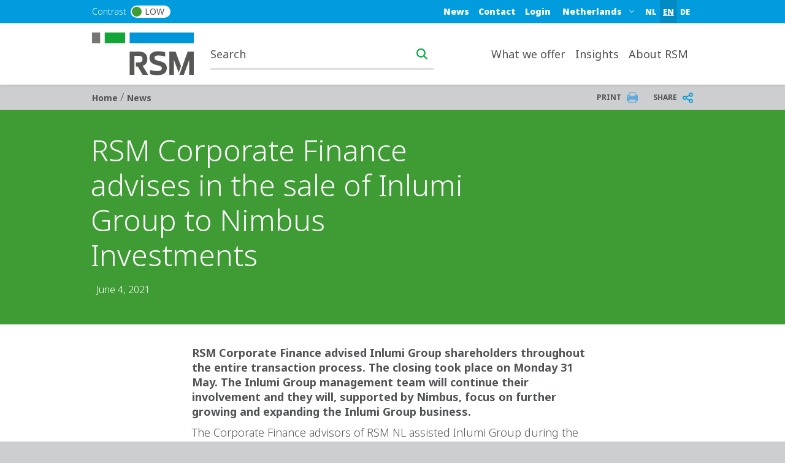

--- FILE ---
content_type: text/html; charset=UTF-8
request_url: https://www.rsm.global/netherlands/en/news/rsm-corporate-finance-advises-sale-inlumi-group-nimbus-investments
body_size: 18066
content:

 
<!DOCTYPE html>
<html lang="en" dir="ltr" prefix="og: https://ogp.me/ns#">
	<head>
		<meta charset="utf-8" />
<script async src="https://www.googletagmanager.com/gtag/js?id=G-86PK6TGTKT"></script>
<script>window.dataLayer = window.dataLayer || [];function gtag(){dataLayer.push(arguments)};gtag("js", new Date());gtag("set", "developer_id.dMDhkMT", true);gtag("config", "G-86PK6TGTKT", {"groups":"default","page_placeholder":"PLACEHOLDER_page_location"});</script>
<link rel="canonical" href="https://www.rsm.global/netherlands/en/news/rsm-corporate-finance-advises-sale-inlumi-group-nimbus-investments" />
<link rel="shortlink" href="https://www.rsm.global/netherlands/en/node/340" />
<meta name="robots" content="index, follow" />
<link rel="image_src" href="https://res.cloudinary.com/rsmglobal/image/fetch/t_default/f_auto/q_auto/https://www.rsm.global/netherlands/sites/default/files/media/Nieuwsitems/2021/Coronacrisis/ma.jpg" />
<meta property="og:site_name" content="Netherlands" />
<meta property="og:type" content="article" />
<meta property="og:url" content="https://www.rsm.global/netherlands/en/news/rsm-corporate-finance-advises-sale-inlumi-group-nimbus-investments" />
<meta property="og:title" content="RSM Corporate Finance advises in the sale of Inlumi Group to Nimbus Investments" />
<meta property="og:image" content="https://res.cloudinary.com/rsmglobal/image/fetch/t_default/f_auto/q_auto/https://www.rsm.global/netherlands/sites/default/files/media/Nieuwsitems/2021/Coronacrisis/ma.jpg" />
<meta property="og:updated_time" content="2025-10-09T16:40:26+02:00" />
<meta property="article:published_time" content="2021-06-04T16:29:02+02:00" />
<meta property="article:modified_time" content="2025-10-09T16:40:26+02:00" />
<meta name="Generator" content="Drupal 10 (https://www.drupal.org)" />
<meta name="MobileOptimized" content="width" />
<meta name="HandheldFriendly" content="true" />
<meta name="viewport" content="width=device-width, initial-scale=1.0" />
<script type="text/javascript" src="https://cookie-cdn.cookiepro.com/consent/23bc4f25-5b4e-48a1-8ccb-46385d465ad9/OtAutoBlock.js"></script>
<script src="https://cookie-cdn.cookiepro.com/scripttemplates/otSDKStub.js" data-document-language="true" type="text/javascript" charset="UTF-8" data-domain-script="23bc4f25-5b4e-48a1-8ccb-46385d465ad9"></script>
<script type="text/javascript">
function OptanonWrapper() { }
</script>
<script></script>
<link rel="alternate" hreflang="nl-nl" href="https://www.rsm.global/netherlands/nl/news/rsm-corporate-finance-adviseert-bij-de-verkoop-van-inlumi-group-aan-nimbus-investments" />
<link rel="alternate" hreflang="en-nl" href="https://www.rsm.global/netherlands/en/news/rsm-corporate-finance-advises-sale-inlumi-group-nimbus-investments" />
<script>window.a2a_config=window.a2a_config||{};a2a_config.callbacks=[];a2a_config.overlays=[];a2a_config.templates={};var a2a_config = a2a_config || {};
a2a_config.onclick =  2;</script>

		<title>RSM Corporate Finance advises in the sale of Inlumi Group to Nimbus Investments | Netherlands</title>
		<link rel="stylesheet" media="all" href="/netherlands/sites/default/files/css/css_gNL3hWEhpnEWQkEfCvuTzbPkOvwjUm4STx7NW8EtwkY.css?delta=0&amp;language=en&amp;theme=rsm_global_platform_2022&amp;include=[base64]" />
<link rel="stylesheet" media="all" href="//cdnjs.cloudflare.com/ajax/libs/font-awesome/6.6.0/css/all.min.css" />
<link rel="stylesheet" media="all" href="/netherlands/sites/default/files/css/css_diUKhUflfzyPDV9TagUkMpnZjUQtPWB9ms-mdypVfPM.css?delta=2&amp;language=en&amp;theme=rsm_global_platform_2022&amp;include=[base64]" />
<link rel="stylesheet" media="all" href="/netherlands/sites/default/files/css/css_kVPaWfQd7jTtpaxPZOQUZaHg1CliMdMAjKFKE60P_eE.css?delta=3&amp;language=en&amp;theme=rsm_global_platform_2022&amp;include=[base64]" />

		

        <link rel="icon" type="image/png" href="https://res.cloudinary.com/rsmglobal/image/fetch/t_default/f_auto/q_auto/https://www.rsm.global/netherlands/profiles/rsm_global_platform/themes/rsm_global_platform_2022/images/favicons/favicon-32x32.png" sizes="32x32">
        <link rel="icon" type="image/png" href="https://res.cloudinary.com/rsmglobal/image/fetch/t_default/f_auto/q_auto/https://www.rsm.global/netherlands/profiles/rsm_global_platform/themes/rsm_global_platform_2022/images/favicons/android-chrome-192x192.png" sizes="192x192">
        <link rel="icon" type="image/png" href="https://res.cloudinary.com/rsmglobal/image/fetch/t_default/f_auto/q_auto/https://www.rsm.global/netherlands/profiles/rsm_global_platform/themes/rsm_global_platform_2022/images/favicons/favicon-96x96.png" sizes="96x96">
        <link rel="icon" type="image/png" href="https://res.cloudinary.com/rsmglobal/image/fetch/t_default/f_auto/q_auto/https://www.rsm.global/netherlands/profiles/rsm_global_platform/themes/rsm_global_platform_2022/images/favicons/favicon-16x16.png" sizes="16x16">

        <!-- Add to homescreen for Safari on iOS -->
        <link rel="apple-touch-icon" sizes="57x57" href="https://res.cloudinary.com/rsmglobal/image/fetch/t_default/f_auto/q_auto/https://www.rsm.global/netherlands/profiles/rsm_global_platform/themes/rsm_global_platform_2022/images/favicons/apple-touch-icon-57x57.png">
        <link rel="apple-touch-icon" sizes="60x60" href="https://res.cloudinary.com/rsmglobal/image/fetch/t_default/f_auto/q_auto/https://www.rsm.global/netherlands/profiles/rsm_global_platform/themes/rsm_global_platform_2022/images/favicons/apple-touch-icon-60x60.png">
        <link rel="apple-touch-icon" sizes="72x72" href="https://res.cloudinary.com/rsmglobal/image/fetch/t_default/f_auto/q_auto/https://www.rsm.global/netherlands/profiles/rsm_global_platform/themes/rsm_global_platform_2022/images/favicons/apple-touch-icon-72x72.png">
        <link rel="apple-touch-icon" sizes="76x76" href="https://res.cloudinary.com/rsmglobal/image/fetch/t_default/f_auto/q_auto/https://www.rsm.global/netherlands/profiles/rsm_global_platform/themes/rsm_global_platform_2022/images/favicons/apple-touch-icon-76x76.png">
        <link rel="apple-touch-icon" sizes="114x114" href="https://res.cloudinary.com/rsmglobal/image/fetch/t_default/f_auto/q_auto/https://www.rsm.global/netherlands/profiles/rsm_global_platform/themes/rsm_global_platform_2022/images/favicons/apple-touch-icon-114x114.png">
        <link rel="apple-touch-icon" sizes="120x120" href="https://res.cloudinary.com/rsmglobal/image/fetch/t_default/f_auto/q_auto/https://www.rsm.global/netherlands/profiles/rsm_global_platform/themes/rsm_global_platform_2022/images/favicons/apple-touch-icon-120x120.png">
        <link rel="apple-touch-icon" sizes="144x144" href="https://res.cloudinary.com/rsmglobal/image/fetch/t_default/f_auto/q_auto/https://www.rsm.global/netherlands/profiles/rsm_global_platform/themes/rsm_global_platform_2022/images/favicons/apple-touch-icon-144x144.png">
        <link rel="apple-touch-icon" sizes="152x152" href="https://res.cloudinary.com/rsmglobal/image/fetch/t_default/f_auto/q_auto/https://www.rsm.global/netherlands/profiles/rsm_global_platform/themes/rsm_global_platform_2022/images/favicons/apple-touch-icon-152x152.png">
        <link rel="apple-touch-icon" sizes="180x180" href="https://res.cloudinary.com/rsmglobal/image/fetch/t_default/f_auto/q_auto/https://www.rsm.global/netherlands/profiles/rsm_global_platform/themes/rsm_global_platform_2022/images/favicons/apple-touch-icon-180x180.png">

        <!-- Google Tag Manager -->
        <script>
            (function(w,d,s,l,i){w[l]=w[l]||[];w[l].push({'gtm.start':
            new Date().getTime(),event:'gtm.js'});var f=d.getElementsByTagName(s)[0],
            j=d.createElement(s),dl=l!='dataLayer'?'&l='+l:'';j.async=true;j.src=
            'https://www.googletagmanager.com/gtm.js?id='+i+dl;f.parentNode.insertBefore(j,f);
            })(window,document,'script','dataLayer','GTM-T2WHS3');
        </script>
        <!-- End Google Tag Manager -->

        <!-- Add centrally-managed CSS and JS from static assets site -->
        <!-- Check if the site is live or not -->
                    <link rel="stylesheet" type="text/css" href="https://test.rsm-static-assets.pages.dev/css/global.css" />
            <script src="https://test.rsm-static-assets.pages.dev/js/global.js"></script>
        
                <script>
            /* REQUIRES JQUERY */
(function () {
    setTimeout(() => { 
      var ddl = (document.querySelector(".site-header-desktop .js-jump-menu").value = 
      "9ea69b415bab58b5105970f1605b62cd::https://www.rsm.global/netherlands/");
     }, 500);
     setTimeout(() => { 
       var ddl = (document.querySelector(".site-header-mobile .js-jump-menu").value = 
       "9ea69b415bab58b5105970f1605b62cd::https://www.rsm.global/netherlands/");
      }, 500);
  })();
</script>

<!-- Hotjar Tracking Code for RSM Nederland -->
<script>
    (function(h,o,t,j,a,r){
        h.hj=h.hj||function(){(h.hj.q=h.hj.q||[]).push(arguments)};
        h._hjSettings={hjid:3396941,hjsv:6};
        a=o.getElementsByTagName('head')[0];
        r=o.createElement('script');r.async=1;
        r.src=t+h._hjSettings.hjid+j+h._hjSettings.hjsv;
        a.appendChild(r);
    })(window,document,'https://static.hotjar.com/c/hotjar-','.js?sv=');
</script>

<script src='https://activedemand-static.s3.amazonaws.com/public/javascript/jquery.tracker.compiled.js.jgz' type='text/javascript'>
</script>



<script type="text/plain" data-cookieconsent="marketing"> _linkedin_data_partner_id = "152274";
</script>
<script type="text/plain" data-cookieconsent="marketing"> (function(){var s = document.getElementsByTagName("script")[0]; var b = document.createElement("script"); b.type = "text/javascript";b.async = true; b.src = "https://snap.licdn.com/li.lms-analytics/insight.min.js"; s.parentNode.insertBefore(b, s);})();
</script>

<script type="text/javascript">
switch(window.location.pathname){case"/netherlands/nl/winstbelasting-multinationals":case"/netherlands/nl/atad-ii-weet-u-de-nadelige-gevolgen-voor-de-cvbv-structuur-te-beperken":case"/netherlands/nl/mandatory-disclosure-directive":case"/netherlands/nl/BEPSAction13":case"/netherlands/nl/bronbelasting-wat-kunt-u-doen-wanneer-de-vrijstelling-vervalt":case"/netherlands/nl/spoedreparatie-fiscale-eenheid":var _paq=_paq||[];_paq.push(["trackPageView"]),_paq.push(["enableLinkTracking"]),_paq.push(["enableHeartBeatTimer",10]),function(){var e="//tracker.leadexpress.nl/";_paq.push(["setTrackerUrl",e+"piwik.php"]),_paq.push(["setSiteId",1698]);var a=document,t=a.createElement("script"),n=a.getElementsByTagName("script")[0];t.type="text/javascript",t.async=!0,t.defer=!0,t.src=e+"piwik.js",n.parentNode.insertBefore(t,n)}()}
</script>

<!-- Google Tag Manager -->
<script>(function(w,d,s,l,i){w[l]=w[l]||[];w[l].push({'gtm.start':
new Date().getTime(),event:'gtm.js'});var f=d.getElementsByTagName(s)[0],
j=d.createElement(s),dl=l!='dataLayer'?'&l='+l:'';j.async=true;j.src=
'https://www.googletagmanager.com/gtm.js?id='+i+dl;f.parentNode.insertBefore(j,f);
})(window,document,'script','dataLayer','GTM-P86RXW6');</script>
<!-- End Google Tag Manager -->

<!-- Google Tag Manager (noscript) -->
<noscript><iframe src="https://www.googletagmanager.com/ns.html?id=GTM-P86RXW6"
height="0" width="0" style="display:none;visibility:hidden"></iframe></noscript>
<!-- End Google Tag Manager (noscript) -->
<script>



        </script>

                <style>
            .paragraph--type--hero-banner #hero-text {margin:-40px 67px;}
        </style>
    </head>
	<body class="not-logged-in">
        <!-- Google Tag Manager (noscript) -->
        <noscript><iframe src="https://www.googletagmanager.com/ns.html?id=GTM-T2WHS3" height="0" width="0" style="display:none;visibility:hidden"></iframe></noscript>
        <!-- End Google Tag Manager (noscript) -->
        
        
          <div class="dialog-off-canvas-main-canvas" data-off-canvas-main-canvas>
    
	
<div id="page-wrapper">
	<div id="page" class="page nav-down container-full-width shadow-sm rsm-firm">
		<header id="header" class="site-header js-site-header shadow-sm col-12" role="banner">
	<a href="#main-content" class="screen-reader-focusable skip-link">
		Skip to main content
	</a>
	<div class="site-header-desktop d-none d-xl-block">
		<div
			class="site-header__top">

						
			<div class="header-regions ">
				<div class="header-regions__container container-xl">
					<div class="high-contrast-wrapper col-sm-2">
						<label class="high-contrast switch" id="high-contrast">
							<p>Contrast</p>
							<input type="checkbox">
							<span class="slider round">
								<span class="circle"></span>
								<p>Low</p>
							</span>
						</label>
					</div>
					
					<div class="header-regions__blocks col-sm-10 d-flex justify-content-end align-items-center">
						<div class="top-blue-nav">      <div class="header_links">
      <nav role="navigation" aria-labelledby="block-bluetopnav-menu" id="block-bluetopnav">
            
  <h2 class="visually-hidden" id="block-bluetopnav-menu">Blue top nav</h2>
  

        
              <ul region="header_links" block="bluetopnav" class="menu">
                    <li class="menu-item" role="menuitem">
        <a href="/netherlands/en/news" data-drupal-link-system-path="node/1">News</a>
              </li>
                <li class="menu-item" role="menuitem">
        <a href="/netherlands/en/contact-rsm" data-drupal-link-system-path="node/141">Contact</a>
              </li>
                <li class="menu-item" role="menuitem">
        <a href="/netherlands/en/login" data-drupal-link-system-path="node/142">Login</a>
              </li>
        </ul>
  


  </nav>
<div class="language-switcher-language-url block block-language block-language-blocklanguage-interface" id="block-languageswitcher" role="navigation">
  
    
      <div class="content">
      <ul region="header_links" block="languageswitcher"><li hreflang="nl" data-drupal-link-system-path="node/340"><a href="/netherlands/nl/news/rsm-corporate-finance-adviseert-bij-de-verkoop-van-inlumi-group-aan-nimbus-investments" class="language-link" title="Dutch" hreflang="nl" data-drupal-link-system-path="node/340">NL</a></li><li hreflang="en" data-drupal-link-system-path="node/340" class="is-active"><a href="/netherlands/en/news/rsm-corporate-finance-advises-sale-inlumi-group-nimbus-investments" class="language-link is-active" title="English" hreflang="en" data-drupal-link-system-path="node/340" aria-current="page">EN</a></li><li hreflang="de" data-drupal-link-system-path="node/340"><a href="/netherlands/de/node/340" class="language-link" title="German" hreflang="de" data-drupal-link-system-path="node/340">DE</a></li></ul>
    </div>
  </div>

    </div>
  </div>
						      <div class="header_regions">
      <div class="worldwide-dropdown rsm-wwdd">
  <label for="jump-menu-wwdd" class="visually-hidden">Select a region or country</label>
  <div class="marker-icon" aria-hidden="true">
    <span class="iconify" data-icon="carbon:location" role="img" aria-label="location"></span>
  </div>
  <select class="jump-menu-wwdd js-jump-menu-wwdd sitename" id="jump-menu-wwdd" name="jump">
    <option value="Netherlands">Netherlands</option>
  </select>
  <div id="wwdd-dropdown-status" aria-live="polite" class="visually-hidden"></div>
</div><div class="language-switcher-language-url block block-language block-language-blocklanguage-interface" id="block-languageswitcher-3" role="navigation">
  
    
      <div class="content">
      <ul region="header_regions" block="languageswitcher_3"><li hreflang="nl" data-drupal-link-system-path="node/340"><a href="/netherlands/nl/news/rsm-corporate-finance-adviseert-bij-de-verkoop-van-inlumi-group-aan-nimbus-investments" class="language-link" title="Dutch" hreflang="nl" data-drupal-link-system-path="node/340">NL</a></li><li hreflang="en" data-drupal-link-system-path="node/340" class="is-active"><a href="/netherlands/en/news/rsm-corporate-finance-advises-sale-inlumi-group-nimbus-investments" class="language-link is-active" title="English" hreflang="en" data-drupal-link-system-path="node/340" aria-current="page">EN</a></li><li hreflang="de" data-drupal-link-system-path="node/340"><a href="/netherlands/de/node/340" class="language-link" title="German" hreflang="de" data-drupal-link-system-path="node/340">DE</a></li></ul>
    </div>
  </div>

    </div>
  </div>
				</div>
			</div>
		</div>
		<div class="site-header__main">
			<div class="container-xl header-main__container">
				<div class="site-header__logo-wrapper col-sm-2">
					<a id="logo" class="site-header__logo" title="home" href="https://www.rsm.global/netherlands/en" aria-label="Go to homepage">
						<img src="https://res.cloudinary.com/rsmglobal/image/fetch/t_default/f_auto/q_auto/https://www.rsm.global/netherlands/profiles/rsm_global_platform/themes/rsm_global_platform_2022/images/logo@2x.png" alt="Home">
					</a>
				</div>
				<div class="site-header__right col-sm-10 d-flex justify-content-end">
					<div class="site-header__search">
													      <div class="header_search">
      <div class="header-search d-flex justify-content-end">
	<input type="text" placeholder="Search" id="main-search" name="main-search">
	<button type="button" id="search-icon" aria-label="Search icon" title="Search icon" aria-label="search icon"></button>
</div>

    </div>
  
											</div>
					<div class="site-header__menu">
						
						<nav role="navigation" aria-labelledby="block-mainnavigation-desktop-menu" id="block-mainnavigation-desktop">
            
  <h2 class="visually-hidden" id="block-mainnavigation-desktop-menu">Main navigation desktop</h2>
  

        

<nav class="site-menu-desktop navbar navbar-expand-lg ps-3 d-none d-lg-block">
	<div
		class="collapse navbar-collapse justify-content-end" id="main">
				<ul class="navbar-nav" role="menu">
												<li class="nav-item dropdown lv-0 " role="menuitem">
						<a class="nav-link dropdown-toggle" id="what-we-offer-desktop" data-bs-auto-close="outside" data-bs-toggle="dropdown" aria-haspopup="true" aria-expanded="false">
							What we offer
							<span class="iconify arrow-down" data-icon="ic:baseline-keyboard-arrow-down" data-width="16"></span>
						</a>
						<ul class="dropdown-menu container-xl" role="menu" aria-labelledby="what-we-offer">
							<li class="d-flex shadow h-100 inner-menu-div">
																								<ul class="nav nav-tabs flex-column">
																																																						<li class="dropdown-item lv-1 " role="menuitem">
																											<button class="active" id="what-we-offer-assurance-desktop-tab" data-bs-toggle="tab" data-bs-target="#what-we-offer-assurance-desktop" type="button" role="tab" aria-controls="assurance" aria-selected="false" aria-label="assurance link" title="assurance link">
															Assurance
															<span class="iconify arrow-right" data-icon="ic:baseline-keyboard-arrow-right" data-width="16"></span>
														</button>
																									</li>
																																																																											<li class="dropdown-item lv-1 " role="menuitem">
																											<button class="" id="what-we-offer-tax-desktop-tab" data-bs-toggle="tab" data-bs-target="#what-we-offer-tax-desktop" type="button" role="tab" aria-controls="tax" aria-selected="false" aria-label="tax link" title="tax link">
															Tax
															<span class="iconify arrow-right" data-icon="ic:baseline-keyboard-arrow-right" data-width="16"></span>
														</button>
																									</li>
																																																																											<li class="dropdown-item lv-1 " role="menuitem">
																											<button class="" id="what-we-offer-consulting-desktop-tab" data-bs-toggle="tab" data-bs-target="#what-we-offer-consulting-desktop" type="button" role="tab" aria-controls="consulting" aria-selected="false" aria-label="consulting link" title="consulting link">
															Consulting
															<span class="iconify arrow-right" data-icon="ic:baseline-keyboard-arrow-right" data-width="16"></span>
														</button>
																									</li>
																																																																											<li class="dropdown-item lv-1 " role="menuitem">
																											<button class="" id="what-we-offer-ma-services-desktop-tab" data-bs-toggle="tab" data-bs-target="#what-we-offer-ma-services-desktop" type="button" role="tab" aria-controls="ma-services" aria-selected="false" aria-label="ma-services link" title="ma-services link">
															M&amp;A Services
															<span class="iconify arrow-right" data-icon="ic:baseline-keyboard-arrow-right" data-width="16"></span>
														</button>
																									</li>
																																																																											<li class="dropdown-item lv-1 " role="menuitem">
																											<button class="" id="what-we-offer-sectors-desktop-tab" data-bs-toggle="tab" data-bs-target="#what-we-offer-sectors-desktop" type="button" role="tab" aria-controls="sectors" aria-selected="false" aria-label="sectors link" title="sectors link">
															Sectors
															<span class="iconify arrow-right" data-icon="ic:baseline-keyboard-arrow-right" data-width="16"></span>
														</button>
																									</li>
																																																																											<li class="dropdown-item lv-1 " role="menuitem">
																											<button class="" id="what-we-offer-themes-desktop-tab" data-bs-toggle="tab" data-bs-target="#what-we-offer-themes-desktop" type="button" role="tab" aria-controls="themes" aria-selected="false" aria-label="themes link" title="themes link">
															Themes
															<span class="iconify arrow-right" data-icon="ic:baseline-keyboard-arrow-right" data-width="16"></span>
														</button>
																									</li>
																																						</ul>

																<div class="tab-content" id="myTabContent">
																																									<div class="tab-pane active h-100 main-menu-container" id="what-we-offer-assurance-desktop" role="tabpanel" aria-labelledby="pane-A">
												<div class="d-flex h-100 main-menu-inner-wrap">
																										
																																							
																																								
																																																							
																																																							
																																																							
																																																							
																																																							
																																									
																										
																																							
																										<ul class="tab-pane--nav d-flex flex-column col-4">
																																												
																																																																																																																																																																																																																																							
																																																																<a class="second_lv_header_childess_a" target="_self" role="menuitem" href="/netherlands/en/services/assurance">ASSURANCE</a>

																																															
																																																																										
																																																																																																																																																																																																																																							
																																																																<a class="second_lv_header_childess_a" target="_self" role="menuitem" href="/netherlands/en/services/assurance/audit-assurance">•  Audit &amp; Assurance</a>

																																															
																																													</ul>
															<ul class="tab-pane--nav d-flex flex-column col-4">
																																																																											
																																																																																																																																																																																																																																							
																																																																<a class="second_lv_header_childess_a" target="_self" role="menuitem" href="/netherlands/en/services/assurance/sox-audits">•  SOx-audits</a>

																																															
																																																																										
																																																																																																																																																																																																																																							
																																																																<a class="second_lv_header_childess_a" target="_self" role="menuitem" href="/netherlands/en/services/assurance/financial-advice">•  Financial Advice</a>

																																															
																																													</ul>
															<ul class="tab-pane--nav d-flex flex-column col-4">
																																																																											
																																																																																																																																																																																																																																							
																																																																<a class="second_lv_header_childess_a" target="_self" role="menuitem" href="/netherlands/en/services/assurance/it-audit">•  IT Audit</a>

																																															
																																																																										
																																																																																																																																																																																																																																							
																																																																<a class="second_lv_header_childess_a" target="_self" role="menuitem" href="/netherlands/en/services/assurance/subsidy-audits">•  Subsidy Audits</a>

																																															
																																																									</ul>

																																						</div>
											</div>
																																																			<div class="tab-pane  h-100 main-menu-container" id="what-we-offer-tax-desktop" role="tabpanel" aria-labelledby="pane-A">
												<div class="d-flex h-100 main-menu-inner-wrap">
																										
																																							
																																								
																																																							
																																																							
																																																							
																																																							
																																																							
																																									
																										
																																							
																										<ul class="tab-pane--nav d-flex flex-column col-4">
																																												
																																																																																																																																																																																																																																							
																																																																<a class="second_lv_header_childess_a" target="_self" role="menuitem" href="/netherlands/en/services/tax">TAX</a>

																																															
																																																																										
																																																																																																																																																																																																																																							
																																																																<a class="second_lv_header_childess_a" target="_self" role="menuitem" href="/netherlands/en/services/tax/tax-returns">•  Tax Returns</a>

																																															
																																													</ul>
															<ul class="tab-pane--nav d-flex flex-column col-4">
																																																																											
																																																																																																																																																																																																																																							
																																																																<a class="second_lv_header_childess_a" target="_self" role="menuitem" href="/netherlands/en/services/tax/vat-services">•  VAT services</a>

																																															
																																																																										
																																																																																																																																																																																																																																							
																																																																<a class="second_lv_header_childess_a" target="_self" role="menuitem" href="/netherlands/en/services/tax/corporate-tax-advice/international">•  International Tax Advice</a>

																																															
																																													</ul>
															<ul class="tab-pane--nav d-flex flex-column col-4">
																																																																											
																																																																																																																																																																																																																																							
																																																																<a class="second_lv_header_childess_a" target="_self" role="menuitem" href="/netherlands/en/services/tax/corporate-tax-advice">•  Corporate Tax Advice</a>

																																															
																																																																										
																																																																																																																																																																																																																																							
																																																																<a class="second_lv_header_childess_a" target="_self" role="menuitem" href="/netherlands/en/services/tax/people-advisory-services">•  People Advisory Services</a>

																																															
																																																									</ul>

																																						</div>
											</div>
																																																			<div class="tab-pane  h-100 main-menu-container" id="what-we-offer-consulting-desktop" role="tabpanel" aria-labelledby="pane-A">
												<div class="d-flex h-100 main-menu-inner-wrap">
																										
																																							
																																								
																																																							
																																																							
																																																							
																																									
																										
																																							
																										<ul class="tab-pane--nav d-flex flex-column col-4">
																																												
																																																																																																																																																																									
																																																																<a class="second_lv_header_childess_a" target="_self" role="menuitem" href="/netherlands/en/services/business-consulting">BUSINESS CONSULTING</a>

																																															
																																																																										
																																																																																																																																																																									
																																																																<a class="second_lv_header_childess_a" target="_self" role="menuitem" href="/netherlands/en/services/business-consulting/international-trade-supply-chain-consulting">•  International Trade &amp; Supply Chain Consulting</a>

																																															
																																													</ul>
															<ul class="tab-pane--nav d-flex flex-column col-4">
																																																																											
																																																																																																																																																																									
																																																																<a class="second_lv_header_childess_a" target="_self" role="menuitem" href="/netherlands/en/services/business-consulting/strategy-sustainability-consulting">•  Strategy &amp; Sustainability Consulting</a>

																																															
																																																																										
																																																																																																																																																																									
																																																																<a class="second_lv_header_childess_a" target="_self" role="menuitem" href="/netherlands/en/services/business-consulting/technology-consulting">•  Technology Consulting</a>

																																															
																																																									</ul>

																																						</div>
											</div>
																																																			<div class="tab-pane  h-100 main-menu-container" id="what-we-offer-ma-services-desktop" role="tabpanel" aria-labelledby="pane-A">
												<div class="d-flex h-100 main-menu-inner-wrap">
																										
																																							
																																								
																																																							
																																																							
																																																							
																																																							
																																																							
																																									
																										
																																							
																										<ul class="tab-pane--nav d-flex flex-column col-4">
																																												
																																																																																																																																																																																																																																							
																																																																<a class="second_lv_header_childess_a" target="_self" role="menuitem" href="/netherlands/en/services/maservices">M&amp;A SERVICES</a>

																																															
																																																																										
																																																																																																																																																																																																																																							
																																																																<a class="second_lv_header_childess_a" target="_self" role="menuitem" href="/netherlands/en/services/ma-services/business-valuations">•  Business Valuations</a>

																																															
																																													</ul>
															<ul class="tab-pane--nav d-flex flex-column col-4">
																																																																											
																																																																																																																																																																																																																																							
																																																																<a class="second_lv_header_childess_a" target="_self" role="menuitem" href="/netherlands/en/services/ma-services/corporate-finance">•  Corporate Finance</a>

																																															
																																																																										
																																																																																																																																																																																																																																							
																																																																<a class="second_lv_header_childess_a" target="_self" role="menuitem" href="/netherlands/en/services/ma-services/debt-advisory">•  Debt Advisory</a>

																																															
																																													</ul>
															<ul class="tab-pane--nav d-flex flex-column col-4">
																																																																											
																																																																																																																																																																																																																																							
																																																																<a class="second_lv_header_childess_a" target="_self" role="menuitem" href="/netherlands/en/services/ma-services/due-diligence">•  Due Diligence</a>

																																															
																																																																										
																																																																																																																																																																																																																																							
																																																																<a class="second_lv_header_childess_a" target="_self" role="menuitem" href="/netherlands/en/services/ma-services/tax">•  M&amp;A Tax</a>

																																															
																																																									</ul>

																																						</div>
											</div>
																																																			<div class="tab-pane  h-100 main-menu-container" id="what-we-offer-sectors-desktop" role="tabpanel" aria-labelledby="pane-A">
												<div class="d-flex h-100 main-menu-inner-wrap">
																										
																																							
																																								
																																																							
																																																							
																																																							
																																																							
																																																							
																																																							
																																																							
																																									
																										
																																							
																										<ul class="tab-pane--nav d-flex flex-column col-4">
																																												
																																																																																																																																																																																																																																																																																																					
																																																																<a class="second_lv_header_childess_a" target="_self" role="menuitem" href="/netherlands/en/sector/automotive">Automotive</a>

																																															
																																																																										
																																																																																																																																																																																																																																																																																																					
																																																																<a class="second_lv_header_childess_a" target="_self" role="menuitem" href="/netherlands/en/sector/energy">Energy</a>

																																															
																																																																										
																																																																																																																																																																																																																																																																																																					
																																																																<a class="second_lv_header_childess_a" target="_self" role="menuitem" href="/netherlands/en/services/tax/family-businesses">Family Businesses</a>

																																															
																																													</ul>
															<ul class="tab-pane--nav d-flex flex-column col-4">
																																																																											
																																																																																																																																																																																																																																																																																																					
																																																																<a class="second_lv_header_childess_a" target="_self" role="menuitem" href="/netherlands/en/sector/logistics-transport">Logistics &amp; Transport</a>

																																															
																																																																										
																																																																																																																																																																																																																																																																																																					
																																																																<a class="second_lv_header_childess_a" target="_self" role="menuitem" href="/netherlands/en/sector/pharma-life-sciences">Pharma &amp; Life Sciences</a>

																																															
																																																																										
																																																																																																																																																																																																																																																																																																					
																																																																<a class="second_lv_header_childess_a" target="_self" role="menuitem" href="/netherlands/en/service/private-equity-portfolio-companies">Private Equity</a>

																																															
																																													</ul>
															<ul class="tab-pane--nav d-flex flex-column col-4">
																																																																											
																																																																																																																																																																																																																																																																																																					
																																																																<a class="second_lv_header_childess_a" target="_self" role="menuitem" href="/netherlands/en/sector/technology-media-telecom-tmt">Technology, Media &amp; Telecom</a>

																																															
																																																																										
																																																																																																																																																																																																																																																																																																					
																																																																<a class="second_lv_header_childess_a" target="_self" role="menuitem" href="/netherlands/en/services/tax/real-estate">Real Estate</a>

																																															
																																																									</ul>

																																						</div>
											</div>
																																																			<div class="tab-pane  h-100 main-menu-container" id="what-we-offer-themes-desktop" role="tabpanel" aria-labelledby="pane-A">
												<div class="d-flex h-100 main-menu-inner-wrap">
																										
																																							
																																								
																																																							
																																																							
																																																							
																																																							
																																																							
																																									
																										
																																							
																										<ul class="tab-pane--nav d-flex flex-column col-4">
																																												
																																																																																																																																																																																																																																							
																																																																<a class="second_lv_header_childess_a" target="_self" role="menuitem" href="/netherlands/en/coronavirus-financial-advice-rsm">COVID-19</a>

																																															
																																																																										
																																																																																																																																																																																																																																							
																																																																<a class="second_lv_header_childess_a" target="_self" role="menuitem" href="/netherlands/en/services/tax/family-businesses">Familly Businesses</a>

																																															
																																													</ul>
															<ul class="tab-pane--nav d-flex flex-column col-4">
																																																																											
																																																																																																																																																																																																																																							
																																																																<a class="second_lv_header_childess_a" target="_self" role="menuitem" href="/netherlands/en/themas/rsm-family-office">Family Office</a>

																																															
																																																																										
																																																																																																																																																																																																																																							
																																																																<a class="second_lv_header_childess_a" target="_self" role="menuitem" href="/netherlands/en/services/international">International services</a>

																																															
																																													</ul>
															<ul class="tab-pane--nav d-flex flex-column col-4">
																																																																											
																																																																																																																																																																																																																																							
																																																																<a class="second_lv_header_childess_a" target="_self" role="menuitem" href="/netherlands/en/service/oecd-pillar-two-netherlands">OECD Pillar Two</a>

																																															
																																																																										
																																																																																																																																																																																																																																							
																																																																<a class="second_lv_header_childess_a" target="_self" role="menuitem" href="https://www.rsm.global/netherlands/nl/service/private-equity-portfoliobedrijven">Private Equity</a>

																																															
																																																									</ul>

																																						</div>
											</div>
																											</div>
															</li>
						</ul>
					</li>
																<li class="nav-item dropdown lv-0 " role="menuitem">
						<a class="nav-link dropdown-toggle" id="insights-desktop" data-bs-auto-close="outside" data-bs-toggle="dropdown" aria-haspopup="true" aria-expanded="false">
							Insights
							<span class="iconify arrow-down" data-icon="ic:baseline-keyboard-arrow-down" data-width="16"></span>
						</a>
						<ul class="dropdown-menu container-xl" role="menu" aria-labelledby="insights">
							<li class="d-flex shadow h-100 inner-menu-div">
																								<ul class="nav nav-tabs flex-column">
																																																						<li class="dropdown-item lv-1 " role="menuitem">
																											<button class="active" id="insights-all-insights-desktop-tab" data-bs-toggle="tab" data-bs-target="#insights-all-insights-desktop" type="button" role="tab" aria-controls="all-insights" aria-selected="false" aria-label="all-insights link" title="all-insights link">
															All insights
															<span class="iconify arrow-right" data-icon="ic:baseline-keyboard-arrow-right" data-width="16"></span>
														</button>
																									</li>
																																						</ul>

																<div class="tab-content" id="myTabContent">
																																									<div class="tab-pane active h-100 main-menu-container" id="insights-all-insights-desktop" role="tabpanel" aria-labelledby="pane-A">
												<div class="d-flex h-100 main-menu-inner-wrap">
																										
																																							
																																								
																																																							
																																																							
																																																							
																																																							
																																									
																										
																																							
																										<ul class="tab-pane--nav d-flex flex-column col-4">
																																												
																																																																																																																																																																																																								
																																																																<a class="second_lv_header_childess_a" target="_self" role="menuitem" href="/netherlands/en/insights/esg-insights">ESG Insights</a>

																																															
																																																																										
																																																																																																																																																																																																								
																																																																<a class="second_lv_header_childess_a" target="_self" role="menuitem" href="/netherlands/en/insights/international-tax">International Tax Insights</a>

																																															
																																													</ul>
															<ul class="tab-pane--nav d-flex flex-column col-4">
																																																																											
																																																																																																																																																																																																								
																																																																<a class="second_lv_header_childess_a" target="_self" role="menuitem" href="/netherlands/en/insights/international-supply-chain">Supply Chain Management Insights</a>

																																															
																																																																										
																																																																																																																																																																																																								
																																																																<a class="second_lv_header_childess_a" target="_self" role="menuitem" href="/netherlands/en/insights/real-estate-insights">Real estate insights</a>

																																															
																																													</ul>
															<ul class="tab-pane--nav d-flex flex-column col-4">
																																																																											
																																																																																																																																																																																																								
																																																																<a class="second_lv_header_childess_a" target="_self" role="menuitem" href="/netherlands/en/insights/ai">AI Insights</a>

																																															
																																																									</ul>

																																						</div>
											</div>
																											</div>
															</li>
						</ul>
					</li>
																<li class="nav-item dropdown lv-0 " role="menuitem">
						<a class="nav-link dropdown-toggle" id="about-rsm-desktop" data-bs-auto-close="outside" data-bs-toggle="dropdown" aria-haspopup="true" aria-expanded="false">
							About RSM
							<span class="iconify arrow-down" data-icon="ic:baseline-keyboard-arrow-down" data-width="16"></span>
						</a>
						<ul class="dropdown-menu container-xl" role="menu" aria-labelledby="about-rsm">
							<li class="d-flex shadow h-100 inner-menu-div">
																								<ul class="nav nav-tabs flex-column">
																																																						<li class="dropdown-item lv-1 " role="menuitem">
																											<button class="active" id="about-rsm-who-we-are-desktop-tab" data-bs-toggle="tab" data-bs-target="#about-rsm-who-we-are-desktop" type="button" role="tab" aria-controls="who-we-are" aria-selected="false" aria-label="who-we-are link" title="who-we-are link">
															Who we are
															<span class="iconify arrow-right" data-icon="ic:baseline-keyboard-arrow-right" data-width="16"></span>
														</button>
																									</li>
																																																																											<li class="dropdown-item lv-1 " role="menuitem">
																											<button class="" id="about-rsm-our-offices-desktop-tab" data-bs-toggle="tab" data-bs-target="#about-rsm-our-offices-desktop" type="button" role="tab" aria-controls="our-offices" aria-selected="false" aria-label="our-offices link" title="our-offices link">
															Our offices
															<span class="iconify arrow-right" data-icon="ic:baseline-keyboard-arrow-right" data-width="16"></span>
														</button>
																									</li>
																																						</ul>

																<div class="tab-content" id="myTabContent">
																																									<div class="tab-pane active h-100 main-menu-container" id="about-rsm-who-we-are-desktop" role="tabpanel" aria-labelledby="pane-A">
												<div class="d-flex h-100 main-menu-inner-wrap">
																										
																																							
																																								
																																																							
																																																							
																																																							
																																									
																										
																																							
																										<ul class="tab-pane--nav d-flex flex-column col-4">
																																												
																																																																																																																																																																									
																																																																<a class="second_lv_header_childess_a" target="_self" role="menuitem" href="/netherlands/en/about-us">About RSM</a>

																																															
																																																																										
																																																																																																																																																																									
																																																																<a class="second_lv_header_childess_a" target="_self" role="menuitem" href="/netherlands/en/our-values">Our values</a>

																																															
																																													</ul>
															<ul class="tab-pane--nav d-flex flex-column col-4">
																																																																											
																																																																																																																																																																									
																																																																<a class="second_lv_header_childess_a" target="_self" role="menuitem" href="/netherlands/en/our-people">Our people</a>

																																															
																																																																										
																																																																																																																																																																									
																																																																<a class="second_lv_header_childess_a" target="_self" role="menuitem" href="/netherlands/en/professional-practice-department">Professional Practice Department</a>

																																															
																																																									</ul>

																																						</div>
											</div>
																																																			<div class="tab-pane  h-100 main-menu-container" id="about-rsm-our-offices-desktop" role="tabpanel" aria-labelledby="pane-A">
												<div class="d-flex h-100 main-menu-inner-wrap">
																										
																																							
																																								
																																																							
																																																							
																																																							
																																																							
																																																							
																																																							
																																									
																										
																																							
																										<ul class="tab-pane--nav d-flex flex-column col-4">
																																												
																																																																																																																																																																																																																																																																						
																																																																<a class="second_lv_header_childess_a" target="_self" role="menuitem" href="/netherlands/en/offices/amsterdam">Amsterdam</a>

																																															
																																																																										
																																																																																																																																																																																																																																																																						
																																																																<a class="second_lv_header_childess_a" target="_self" role="menuitem" href="/netherlands/en/offices/alkmaar">Alkmaar</a>

																																															
																																																																										
																																																																																																																																																																																																																																																																						
																																																																<a class="second_lv_header_childess_a" target="_self" role="menuitem" href="/netherlands/en/offices/eindhoven">Eindhoven</a>

																																															
																																													</ul>
															<ul class="tab-pane--nav d-flex flex-column col-4">
																																																																											
																																																																																																																																																																																																																																																																						
																																																																<a class="second_lv_header_childess_a" target="_self" role="menuitem" href="/netherlands/en/offices/heerlen">Heerlen</a>

																																															
																																																																										
																																																																																																																																																																																																																																																																						
																																																																<a class="second_lv_header_childess_a" target="_self" role="menuitem" href="/netherlands/en/offices/hoofddorp">Hoofddorp</a>

																																															
																																																																										
																																																																																																																																																																																																																																																																						
																																																																<a class="second_lv_header_childess_a" target="_self" role="menuitem" href="/netherlands/en/offices/rotterdam">Rotterdam</a>

																																															
																																													</ul>
															<ul class="tab-pane--nav d-flex flex-column col-4">
																																																																											
																																																																																																																																																																																																																																																																						
																																																																<a class="second_lv_header_childess_a" target="_self" role="menuitem" href="/netherlands/en/offices/utrecht">Utrecht</a>

																																															
																																																									</ul>

																																						</div>
											</div>
																											</div>
															</li>
						</ul>
					</li>
																						<li class="nav-item lv-0 bluetop-mobiledisplay" role="menuitem">
							<a class="nav-link" target="" href="/netherlands/en/contact-rsm">Contact</a>
						</li>
																											<li class="nav-item lv-0 bluetop-mobiledisplay" role="menuitem">
							<a class="nav-link" target="" href="/netherlands/en/login">Login</a>
						</li>
																											<li class="nav-item lv-0 bluetop-mobiledisplay" role="menuitem">
							<a class="nav-link" target="" href="/netherlands/en/news">News</a>
						</li>
														</ul>
	</div>
</nav>

<style>
	/* .mega-menu-container  */
	.main-menu-container {
		margin: 0 auto;
		padding: 5px;
		max-height: 100vh;
		overflow-y: auto;
		overflow-x: hidden;
	}

	/* .mega-menu */
	.main-menu-inner-wrap {
		columns: 3;
		column-gap: 0;
		font-family: -apple-system, BlinkMacSystemFont, "Segoe UI", Roboto, sans-serif;
		color: white;
	}

	/* .mega-menu__section */
	.second_level_ul_header {
		display: inline-block;
		width: 100%;
		break-inside: avoid;
		page-break-inside: avoid;
	}

	/* mega-menu__heading */
	.second_level_li_header {
		font-size: 1.25rem;
		font-weight: 600;
		margin: 0 0 0.75rem;
	}

	/* mega-menu__list */
	.third_level_child_items_ul {
		list-style: none;
		padding: 0;
		margin: 0;
	}

	/* mega-menu__link */
	.third_level_child_items_ul li a {
		text-decoration: none;
		display: block;
		padding: 0.25rem 0;
		transition: color 0.2s ease;
		word-wrap: break-word;
		overflow-wrap: break-word;
	}

	@media(max-width: 1400px) {
		.main-menu-inner-wrap {
			columns: 2;
		}

		.main-menu-container {
			padding: 0
		}
	}

	
</style>
<script>
  // script to apply class to third level menu to apply correct class based on columns
	document.addEventListener("DOMContentLoaded", function () {
		document.querySelectorAll(".tab-pane").forEach((tabPane) => {
			let navContainers = Array.from(tabPane.querySelectorAll(".tab-pane--nav"));
			navContainers = navContainers.filter((ul) => {
				if (!ul.innerHTML.trim()) {
						ul.remove();
						return false;
				}
				return true;
			});

			let visibleCount = navContainers.length;

			if (visibleCount === 0) return;

			let columnClass = "col-4"; // Default for three columns
			if (visibleCount === 1) {
				columnClass = "col-12"; // Full width
			} else if (visibleCount === 2) {
				columnClass = "col-6"; // Two columns
			}

			// Applying class to each remaining <ul> within this tab
			navContainers.forEach((ul) => {
				ul.classList.remove("col-4", "col-6", "col-12");
				ul.classList.add(columnClass);
			});
		});
	});
</script>

  </nav>
</div>
										
				</div>
			</div>
		</div>
	</div>
	<div class="site-header-mobile d-block d-xl-none">
		<div class="header-regions ">
			<div class="header-regions__container container-xl d-flex justify-content-between">
				<div class="high-contrast-wrapper">
					<label class="high-contrast switch" id="high-contrast">
						<p>Contrast</p>
						<input type="checkbox">
						<span class="slider round">
							<span class="circle"></span>
							<p>Low</p>
						</span>
					</label>
				</div>

				<div class="header-regions__blocks d-flex justify-content-end align-items-center">
					<div class="top-blue-nav">
						      <div class="header_links">
      <nav role="navigation" aria-labelledby="block-bluetopnav-menu" id="block-bluetopnav">
            
  <h2 class="visually-hidden" id="block-bluetopnav-menu">Blue top nav</h2>
  

        
              <ul region="header_links" block="bluetopnav" class="menu">
                    <li class="menu-item" role="menuitem">
        <a href="/netherlands/en/news" data-drupal-link-system-path="node/1">News</a>
              </li>
                <li class="menu-item" role="menuitem">
        <a href="/netherlands/en/contact-rsm" data-drupal-link-system-path="node/141">Contact</a>
              </li>
                <li class="menu-item" role="menuitem">
        <a href="/netherlands/en/login" data-drupal-link-system-path="node/142">Login</a>
              </li>
        </ul>
  


  </nav>
<div class="language-switcher-language-url block block-language block-language-blocklanguage-interface" id="block-languageswitcher" role="navigation">
  
    
      <div class="content">
      <ul region="header_links" block="languageswitcher"><li hreflang="nl" data-drupal-link-system-path="node/340"><a href="/netherlands/nl/news/rsm-corporate-finance-adviseert-bij-de-verkoop-van-inlumi-group-aan-nimbus-investments" class="language-link" title="Dutch" hreflang="nl" data-drupal-link-system-path="node/340">NL</a></li><li hreflang="en" data-drupal-link-system-path="node/340" class="is-active"><a href="/netherlands/en/news/rsm-corporate-finance-advises-sale-inlumi-group-nimbus-investments" class="language-link is-active" title="English" hreflang="en" data-drupal-link-system-path="node/340" aria-current="page">EN</a></li><li hreflang="de" data-drupal-link-system-path="node/340"><a href="/netherlands/de/node/340" class="language-link" title="German" hreflang="de" data-drupal-link-system-path="node/340">DE</a></li></ul>
    </div>
  </div>

    </div>
  
					</div>
				</div>
			</div>
		</div>
		<div class="navbar navbar-dark">
			<div class="site-header__logo-wrapper">
				<a id="logo" class="site-header__logo" title="home" href="https://www.rsm.global/netherlands/en">
					<img src="https://res.cloudinary.com/rsmglobal/image/fetch/t_default/f_auto/q_auto/https://www.rsm.global/netherlands/profiles/rsm_global_platform/themes/rsm_global_platform_2022/images/logo@2x.png" alt="Home">
				</a>
			</div>
			<div class="site-header__search">
									<div class="header-search d-flex justify-content-end">
						<input type="text" placeholder="Search" id="main-search-mobile" name="main-search-mobile">
						<button type="button" id="search-icon" aria-label="search icon" class="search-icon-mobile"></button>
					</div>
							</div>
			<div id="site-header__right" class="site-header__right">
				      <div class="header_regions">
      <div class="worldwide-dropdown rsm-wwdd">
  <label for="jump-menu-wwdd" class="visually-hidden">Select a region or country</label>
  <div class="marker-icon" aria-hidden="true">
    <span class="iconify" data-icon="carbon:location" role="img" aria-label="location"></span>
  </div>
  <select class="jump-menu-wwdd js-jump-menu-wwdd sitename" id="jump-menu-wwdd" name="jump">
    <option value="Netherlands">Netherlands</option>
  </select>
  <div id="wwdd-dropdown-status" aria-live="polite" class="visually-hidden"></div>
</div><div class="language-switcher-language-url block block-language block-language-blocklanguage-interface" id="block-languageswitcher-3" role="navigation">
  
    
      <div class="content">
      <ul region="header_regions" block="languageswitcher_3"><li hreflang="nl" data-drupal-link-system-path="node/340"><a href="/netherlands/nl/news/rsm-corporate-finance-adviseert-bij-de-verkoop-van-inlumi-group-aan-nimbus-investments" class="language-link" title="Dutch" hreflang="nl" data-drupal-link-system-path="node/340">NL</a></li><li hreflang="en" data-drupal-link-system-path="node/340" class="is-active"><a href="/netherlands/en/news/rsm-corporate-finance-advises-sale-inlumi-group-nimbus-investments" class="language-link is-active" title="English" hreflang="en" data-drupal-link-system-path="node/340" aria-current="page">EN</a></li><li hreflang="de" data-drupal-link-system-path="node/340"><a href="/netherlands/de/node/340" class="language-link" title="German" hreflang="de" data-drupal-link-system-path="node/340">DE</a></li></ul>
    </div>
  </div>

    </div>
  
				<button class="navbar-toggler" type="button" data-bs-toggle="collapse" data-bs-target="#navbarText" data-bs-parent="#site-header__right" aria-controls="navbarText" aria-expanded="false" aria-label="Toggle navigation" title="Toggle navigation">
					<span></span>
					<span></span>
					<span></span>
				</button>
				<div class="collapse navbar-collapse" id="navbarText">
					<nav role="navigation" aria-labelledby="block-mainnavigation-mobile-menu" id="block-mainnavigation-mobile">
            
  <h2 class="visually-hidden" id="block-mainnavigation-mobile-menu">Main navigation mobile</h2>
  

        

<nav class="site-menu-mobile py-0 navbar navbar-expand-xl px-2 d-block d-xl-none shadow-sm">
	<ul class="dropdown-menu-lv-0 " role="menu">
									<li class="nav-item dropdown  lv-0" role="menuitem">
					<a class="nav-link dropdown-toggle" target="" href="" id="what-we-offer" data-bs-auto-close="outside" data-bs-toggle="dropdown" aria-haspopup="true" aria-expanded="false">
						What we offer
						<span class="iconify arrow-right" data-icon="ic:baseline-keyboard-arrow-right"></span>
					</a>
					<div class="dropdown-menu dropdown-menu-lv-1 px-2 pb-0 shadow-sm" role="menu" aria-labelledby="what-we-offer">
																		<div class="nav-controls nav-controls-lv-0">

							<button class="nav-link nav-main-menu" data-main-back="what-we-offer" aria-label="Main Menu link" title="Main Menu link">
								<span class="iconify arrow-left" data-icon="ic:baseline-keyboard-arrow-left" data-wth="16"></span>
								<span class="iconify arrow-left" data-icon="ic:baseline-keyboard-arrow-left" data-width="16"></span>
								Main Menu
							</button>
						</div>
						<ul class="d-flex flex-column ">
																																												<li class=" lv-1" role="menuitem">
																							<a class="nav-link dropdown-toggle no-link" target="" href="" id="what-we-offer-assurance" data-bs-auto-close="outside" data-bs-toggle="dropdown" aria-haspopup="true" aria-expanded="false">
													Assurance
													<span class="iconify arrow-right" data-icon="ic:baseline-keyboard-arrow-right"></span>
												</a>
																																	<div class="dropdown-menu dropdown-menu-lv-2 px-2 pb-0 shadow-sm">
												<div class="nav-controls nav-controls-lv-1">
													<button class="nav-link nav-main-menu" data-main-back="what-we-offer" aria-label="Main Menu link" title="Main Menu link">
														<span class="iconify arrow-left" data-icon="ic:baseline-keyboard-arrow-left" data-width="16"></span>
														<span class="iconify arrow-left" data-icon="ic:baseline-keyboard-arrow-left" data-width="16"></span>
														Main Menu
													</button>
													<button class="nav-link nav-level-back" data-parent-back="what-we-offer-assurance" aria-label="Back to link" title="Back to link">
														<span class="iconify arrow-left" data-icon="ic:baseline-keyboard-arrow-left" data-width="16"></span>
														<span class="iconify arrow-left" data-icon="ic:baseline-keyboard-arrow-left" data-width="16"></span>
														Back to 'What we offer'
													</button>
												</div>
												<ul class="d-flex flex-column menu-dropdown-second-level-ul">
																																																									
																													<li class=" lv-2 " role="menuitem">	
																<a class="nav-link second_lv_header_childess_a" target="" href="/netherlands/en/services/assurance">ASSURANCE</a>
																																																																										</li>
																																																																							
																													<li class=" lv-2 " role="menuitem">	
																<a class="nav-link second_lv_header_childess_a" target="" href="/netherlands/en/services/assurance/audit-assurance">•  Audit &amp; Assurance</a>
																																																																										</li>
																																																																							
																													<li class=" lv-2 " role="menuitem">	
																<a class="nav-link second_lv_header_childess_a" target="" href="/netherlands/en/services/assurance/sox-audits">•  SOx-audits</a>
																																																																										</li>
																																																																							
																													<li class=" lv-2 " role="menuitem">	
																<a class="nav-link second_lv_header_childess_a" target="" href="/netherlands/en/services/assurance/financial-advice">•  Financial Advice</a>
																																																																										</li>
																																																																							
																													<li class=" lv-2 " role="menuitem">	
																<a class="nav-link second_lv_header_childess_a" target="" href="/netherlands/en/services/assurance/it-audit">•  IT Audit</a>
																																																																										</li>
																																																																							
																													<li class=" lv-2 " role="menuitem">	
																<a class="nav-link second_lv_header_childess_a" target="" href="/netherlands/en/services/assurance/subsidy-audits">•  Subsidy Audits</a>
																																																																										</li>
																																							</ul>
											</div>
										</li>
																																																													<li class=" lv-1" role="menuitem">
																							<a class="nav-link dropdown-toggle no-link" target="" href="" id="what-we-offer-tax" data-bs-auto-close="outside" data-bs-toggle="dropdown" aria-haspopup="true" aria-expanded="false">
													Tax
													<span class="iconify arrow-right" data-icon="ic:baseline-keyboard-arrow-right"></span>
												</a>
																																	<div class="dropdown-menu dropdown-menu-lv-2 px-2 pb-0 shadow-sm">
												<div class="nav-controls nav-controls-lv-1">
													<button class="nav-link nav-main-menu" data-main-back="what-we-offer" aria-label="Main Menu link" title="Main Menu link">
														<span class="iconify arrow-left" data-icon="ic:baseline-keyboard-arrow-left" data-width="16"></span>
														<span class="iconify arrow-left" data-icon="ic:baseline-keyboard-arrow-left" data-width="16"></span>
														Main Menu
													</button>
													<button class="nav-link nav-level-back" data-parent-back="what-we-offer-tax" aria-label="Back to link" title="Back to link">
														<span class="iconify arrow-left" data-icon="ic:baseline-keyboard-arrow-left" data-width="16"></span>
														<span class="iconify arrow-left" data-icon="ic:baseline-keyboard-arrow-left" data-width="16"></span>
														Back to 'What we offer'
													</button>
												</div>
												<ul class="d-flex flex-column menu-dropdown-second-level-ul">
																																																									
																													<li class=" lv-2 " role="menuitem">	
																<a class="nav-link second_lv_header_childess_a" target="" href="/netherlands/en/services/tax">TAX</a>
																																																																										</li>
																																																																							
																													<li class=" lv-2 " role="menuitem">	
																<a class="nav-link second_lv_header_childess_a" target="" href="/netherlands/en/services/tax/tax-returns">•  Tax Returns</a>
																																																																										</li>
																																																																							
																													<li class=" lv-2 " role="menuitem">	
																<a class="nav-link second_lv_header_childess_a" target="" href="/netherlands/en/services/tax/vat-services">•  VAT services</a>
																																																																										</li>
																																																																							
																													<li class=" lv-2 " role="menuitem">	
																<a class="nav-link second_lv_header_childess_a" target="" href="/netherlands/en/services/tax/corporate-tax-advice/international">•  International Tax Advice</a>
																																																																										</li>
																																																																							
																													<li class=" lv-2 " role="menuitem">	
																<a class="nav-link second_lv_header_childess_a" target="" href="/netherlands/en/services/tax/corporate-tax-advice">•  Corporate Tax Advice</a>
																																																																										</li>
																																																																							
																													<li class=" lv-2 " role="menuitem">	
																<a class="nav-link second_lv_header_childess_a" target="" href="/netherlands/en/services/tax/people-advisory-services">•  People Advisory Services</a>
																																																																										</li>
																																							</ul>
											</div>
										</li>
																																																													<li class=" lv-1" role="menuitem">
																							<a class="nav-link dropdown-toggle no-link" target="" href="" id="what-we-offer-consulting" data-bs-auto-close="outside" data-bs-toggle="dropdown" aria-haspopup="true" aria-expanded="false">
													Consulting
													<span class="iconify arrow-right" data-icon="ic:baseline-keyboard-arrow-right"></span>
												</a>
																																	<div class="dropdown-menu dropdown-menu-lv-2 px-2 pb-0 shadow-sm">
												<div class="nav-controls nav-controls-lv-1">
													<button class="nav-link nav-main-menu" data-main-back="what-we-offer" aria-label="Main Menu link" title="Main Menu link">
														<span class="iconify arrow-left" data-icon="ic:baseline-keyboard-arrow-left" data-width="16"></span>
														<span class="iconify arrow-left" data-icon="ic:baseline-keyboard-arrow-left" data-width="16"></span>
														Main Menu
													</button>
													<button class="nav-link nav-level-back" data-parent-back="what-we-offer-consulting" aria-label="Back to link" title="Back to link">
														<span class="iconify arrow-left" data-icon="ic:baseline-keyboard-arrow-left" data-width="16"></span>
														<span class="iconify arrow-left" data-icon="ic:baseline-keyboard-arrow-left" data-width="16"></span>
														Back to 'What we offer'
													</button>
												</div>
												<ul class="d-flex flex-column menu-dropdown-second-level-ul">
																																																									
																													<li class=" lv-2 " role="menuitem">	
																<a class="nav-link second_lv_header_childess_a" target="" href="/netherlands/en/services/business-consulting">BUSINESS CONSULTING</a>
																																																																										</li>
																																																																							
																													<li class=" lv-2 " role="menuitem">	
																<a class="nav-link second_lv_header_childess_a" target="" href="/netherlands/en/services/business-consulting/international-trade-supply-chain-consulting">•  International Trade &amp; Supply Chain Consulting</a>
																																																																										</li>
																																																																							
																													<li class=" lv-2 " role="menuitem">	
																<a class="nav-link second_lv_header_childess_a" target="" href="/netherlands/en/services/business-consulting/strategy-sustainability-consulting">•  Strategy &amp; Sustainability Consulting</a>
																																																																										</li>
																																																																							
																													<li class=" lv-2 " role="menuitem">	
																<a class="nav-link second_lv_header_childess_a" target="" href="/netherlands/en/services/business-consulting/technology-consulting">•  Technology Consulting</a>
																																																																										</li>
																																							</ul>
											</div>
										</li>
																																																													<li class=" lv-1" role="menuitem">
																							<a class="nav-link dropdown-toggle no-link" target="" href="" id="what-we-offer-ma-services" data-bs-auto-close="outside" data-bs-toggle="dropdown" aria-haspopup="true" aria-expanded="false">
													M&amp;A Services
													<span class="iconify arrow-right" data-icon="ic:baseline-keyboard-arrow-right"></span>
												</a>
																																	<div class="dropdown-menu dropdown-menu-lv-2 px-2 pb-0 shadow-sm">
												<div class="nav-controls nav-controls-lv-1">
													<button class="nav-link nav-main-menu" data-main-back="what-we-offer" aria-label="Main Menu link" title="Main Menu link">
														<span class="iconify arrow-left" data-icon="ic:baseline-keyboard-arrow-left" data-width="16"></span>
														<span class="iconify arrow-left" data-icon="ic:baseline-keyboard-arrow-left" data-width="16"></span>
														Main Menu
													</button>
													<button class="nav-link nav-level-back" data-parent-back="what-we-offer-ma-services" aria-label="Back to link" title="Back to link">
														<span class="iconify arrow-left" data-icon="ic:baseline-keyboard-arrow-left" data-width="16"></span>
														<span class="iconify arrow-left" data-icon="ic:baseline-keyboard-arrow-left" data-width="16"></span>
														Back to 'What we offer'
													</button>
												</div>
												<ul class="d-flex flex-column menu-dropdown-second-level-ul">
																																																									
																													<li class=" lv-2 " role="menuitem">	
																<a class="nav-link second_lv_header_childess_a" target="" href="/netherlands/en/services/maservices">M&amp;A SERVICES</a>
																																																																										</li>
																																																																							
																													<li class=" lv-2 " role="menuitem">	
																<a class="nav-link second_lv_header_childess_a" target="" href="/netherlands/en/services/ma-services/business-valuations">•  Business Valuations</a>
																																																																										</li>
																																																																							
																													<li class=" lv-2 " role="menuitem">	
																<a class="nav-link second_lv_header_childess_a" target="" href="/netherlands/en/services/ma-services/corporate-finance">•  Corporate Finance</a>
																																																																										</li>
																																																																							
																													<li class=" lv-2 " role="menuitem">	
																<a class="nav-link second_lv_header_childess_a" target="" href="/netherlands/en/services/ma-services/debt-advisory">•  Debt Advisory</a>
																																																																										</li>
																																																																							
																													<li class=" lv-2 " role="menuitem">	
																<a class="nav-link second_lv_header_childess_a" target="" href="/netherlands/en/services/ma-services/due-diligence">•  Due Diligence</a>
																																																																										</li>
																																																																							
																													<li class=" lv-2 " role="menuitem">	
																<a class="nav-link second_lv_header_childess_a" target="" href="/netherlands/en/services/ma-services/tax">•  M&amp;A Tax</a>
																																																																										</li>
																																							</ul>
											</div>
										</li>
																																																													<li class=" lv-1" role="menuitem">
																							<a class="nav-link dropdown-toggle no-link" target="" href="" id="what-we-offer-sectors" data-bs-auto-close="outside" data-bs-toggle="dropdown" aria-haspopup="true" aria-expanded="false">
													Sectors
													<span class="iconify arrow-right" data-icon="ic:baseline-keyboard-arrow-right"></span>
												</a>
																																	<div class="dropdown-menu dropdown-menu-lv-2 px-2 pb-0 shadow-sm">
												<div class="nav-controls nav-controls-lv-1">
													<button class="nav-link nav-main-menu" data-main-back="what-we-offer" aria-label="Main Menu link" title="Main Menu link">
														<span class="iconify arrow-left" data-icon="ic:baseline-keyboard-arrow-left" data-width="16"></span>
														<span class="iconify arrow-left" data-icon="ic:baseline-keyboard-arrow-left" data-width="16"></span>
														Main Menu
													</button>
													<button class="nav-link nav-level-back" data-parent-back="what-we-offer-sectors" aria-label="Back to link" title="Back to link">
														<span class="iconify arrow-left" data-icon="ic:baseline-keyboard-arrow-left" data-width="16"></span>
														<span class="iconify arrow-left" data-icon="ic:baseline-keyboard-arrow-left" data-width="16"></span>
														Back to 'What we offer'
													</button>
												</div>
												<ul class="d-flex flex-column menu-dropdown-second-level-ul">
																																																									
																													<li class=" lv-2 " role="menuitem">	
																<a class="nav-link second_lv_header_childess_a" target="" href="/netherlands/en/sector/automotive">Automotive</a>
																																																																										</li>
																																																																							
																													<li class=" lv-2 " role="menuitem">	
																<a class="nav-link second_lv_header_childess_a" target="" href="/netherlands/en/sector/energy">Energy</a>
																																																																										</li>
																																																																							
																													<li class=" lv-2 " role="menuitem">	
																<a class="nav-link second_lv_header_childess_a" target="" href="/netherlands/en/services/tax/family-businesses">Family Businesses</a>
																																																																										</li>
																																																																							
																													<li class=" lv-2 " role="menuitem">	
																<a class="nav-link second_lv_header_childess_a" target="" href="/netherlands/en/sector/logistics-transport">Logistics &amp; Transport</a>
																																																																										</li>
																																																																							
																													<li class=" lv-2 " role="menuitem">	
																<a class="nav-link second_lv_header_childess_a" target="" href="/netherlands/en/sector/pharma-life-sciences">Pharma &amp; Life Sciences</a>
																																																																										</li>
																																																																							
																													<li class=" lv-2 " role="menuitem">	
																<a class="nav-link second_lv_header_childess_a" target="" href="/netherlands/en/service/private-equity-portfolio-companies">Private Equity</a>
																																																																										</li>
																																																																							
																													<li class=" lv-2 " role="menuitem">	
																<a class="nav-link second_lv_header_childess_a" target="" href="/netherlands/en/sector/technology-media-telecom-tmt">Technology, Media &amp; Telecom</a>
																																																																										</li>
																																																																							
																													<li class=" lv-2 " role="menuitem">	
																<a class="nav-link second_lv_header_childess_a" target="" href="/netherlands/en/services/tax/real-estate">Real Estate</a>
																																																																										</li>
																																							</ul>
											</div>
										</li>
																																																													<li class=" lv-1" role="menuitem">
																							<a class="nav-link dropdown-toggle no-link" target="" href="" id="what-we-offer-themes" data-bs-auto-close="outside" data-bs-toggle="dropdown" aria-haspopup="true" aria-expanded="false">
													Themes
													<span class="iconify arrow-right" data-icon="ic:baseline-keyboard-arrow-right"></span>
												</a>
																																	<div class="dropdown-menu dropdown-menu-lv-2 px-2 pb-0 shadow-sm">
												<div class="nav-controls nav-controls-lv-1">
													<button class="nav-link nav-main-menu" data-main-back="what-we-offer" aria-label="Main Menu link" title="Main Menu link">
														<span class="iconify arrow-left" data-icon="ic:baseline-keyboard-arrow-left" data-width="16"></span>
														<span class="iconify arrow-left" data-icon="ic:baseline-keyboard-arrow-left" data-width="16"></span>
														Main Menu
													</button>
													<button class="nav-link nav-level-back" data-parent-back="what-we-offer-themes" aria-label="Back to link" title="Back to link">
														<span class="iconify arrow-left" data-icon="ic:baseline-keyboard-arrow-left" data-width="16"></span>
														<span class="iconify arrow-left" data-icon="ic:baseline-keyboard-arrow-left" data-width="16"></span>
														Back to 'What we offer'
													</button>
												</div>
												<ul class="d-flex flex-column menu-dropdown-second-level-ul">
																																																									
																													<li class=" lv-2 " role="menuitem">	
																<a class="nav-link second_lv_header_childess_a" target="" href="/netherlands/en/coronavirus-financial-advice-rsm">COVID-19</a>
																																																																										</li>
																																																																							
																													<li class=" lv-2 " role="menuitem">	
																<a class="nav-link second_lv_header_childess_a" target="" href="/netherlands/en/services/tax/family-businesses">Familly Businesses</a>
																																																																										</li>
																																																																							
																													<li class=" lv-2 " role="menuitem">	
																<a class="nav-link second_lv_header_childess_a" target="" href="/netherlands/en/themas/rsm-family-office">Family Office</a>
																																																																										</li>
																																																																							
																													<li class=" lv-2 " role="menuitem">	
																<a class="nav-link second_lv_header_childess_a" target="" href="/netherlands/en/services/international">International services</a>
																																																																										</li>
																																																																							
																													<li class=" lv-2 " role="menuitem">	
																<a class="nav-link second_lv_header_childess_a" target="" href="/netherlands/en/service/oecd-pillar-two-netherlands">OECD Pillar Two</a>
																																																																										</li>
																																																																							
																													<li class=" lv-2 " role="menuitem">	
																<a class="nav-link second_lv_header_childess_a" target="" href="https://www.rsm.global/netherlands/nl/service/private-equity-portfoliobedrijven">Private Equity</a>
																																																																										</li>
																																							</ul>
											</div>
										</li>
																														</ul>
					</div>
				</li>
												<li class="nav-item dropdown  lv-0" role="menuitem">
					<a class="nav-link dropdown-toggle" target="" href="" id="insights" data-bs-auto-close="outside" data-bs-toggle="dropdown" aria-haspopup="true" aria-expanded="false">
						Insights
						<span class="iconify arrow-right" data-icon="ic:baseline-keyboard-arrow-right"></span>
					</a>
					<div class="dropdown-menu dropdown-menu-lv-1 px-2 pb-0 shadow-sm" role="menu" aria-labelledby="insights">
																		<div class="nav-controls nav-controls-lv-0">

							<button class="nav-link nav-main-menu" data-main-back="insights" aria-label="Main Menu link" title="Main Menu link">
								<span class="iconify arrow-left" data-icon="ic:baseline-keyboard-arrow-left" data-wth="16"></span>
								<span class="iconify arrow-left" data-icon="ic:baseline-keyboard-arrow-left" data-width="16"></span>
								Main Menu
							</button>
						</div>
						<ul class="d-flex flex-column ">
																																												<li class=" lv-1" role="menuitem">
																							<a class="nav-link dropdown-toggle no-link" target="" href="" id="insights-all-insights" data-bs-auto-close="outside" data-bs-toggle="dropdown" aria-haspopup="true" aria-expanded="false">
													All insights
													<span class="iconify arrow-right" data-icon="ic:baseline-keyboard-arrow-right"></span>
												</a>
																																	<div class="dropdown-menu dropdown-menu-lv-2 px-2 pb-0 shadow-sm">
												<div class="nav-controls nav-controls-lv-1">
													<button class="nav-link nav-main-menu" data-main-back="insights" aria-label="Main Menu link" title="Main Menu link">
														<span class="iconify arrow-left" data-icon="ic:baseline-keyboard-arrow-left" data-width="16"></span>
														<span class="iconify arrow-left" data-icon="ic:baseline-keyboard-arrow-left" data-width="16"></span>
														Main Menu
													</button>
													<button class="nav-link nav-level-back" data-parent-back="insights-all-insights" aria-label="Back to link" title="Back to link">
														<span class="iconify arrow-left" data-icon="ic:baseline-keyboard-arrow-left" data-width="16"></span>
														<span class="iconify arrow-left" data-icon="ic:baseline-keyboard-arrow-left" data-width="16"></span>
														Back to 'Insights'
													</button>
												</div>
												<ul class="d-flex flex-column menu-dropdown-second-level-ul">
																																																									
																													<li class=" lv-2 " role="menuitem">	
																<a class="nav-link second_lv_header_childess_a" target="" href="/netherlands/en/insights/esg-insights">ESG Insights</a>
																																																																										</li>
																																																																							
																													<li class=" lv-2 " role="menuitem">	
																<a class="nav-link second_lv_header_childess_a" target="" href="/netherlands/en/insights/international-tax">International Tax Insights</a>
																																																																										</li>
																																																																							
																													<li class=" lv-2 " role="menuitem">	
																<a class="nav-link second_lv_header_childess_a" target="" href="/netherlands/en/insights/international-supply-chain">Supply Chain Management Insights</a>
																																																																										</li>
																																																																							
																													<li class=" lv-2 " role="menuitem">	
																<a class="nav-link second_lv_header_childess_a" target="" href="/netherlands/en/insights/real-estate-insights">Real estate insights</a>
																																																																										</li>
																																																																							
																													<li class=" lv-2 " role="menuitem">	
																<a class="nav-link second_lv_header_childess_a" target="" href="/netherlands/en/insights/ai">AI Insights</a>
																																																																										</li>
																																							</ul>
											</div>
										</li>
																														</ul>
					</div>
				</li>
												<li class="nav-item dropdown  lv-0" role="menuitem">
					<a class="nav-link dropdown-toggle" target="" href="" id="about-rsm" data-bs-auto-close="outside" data-bs-toggle="dropdown" aria-haspopup="true" aria-expanded="false">
						About RSM
						<span class="iconify arrow-right" data-icon="ic:baseline-keyboard-arrow-right"></span>
					</a>
					<div class="dropdown-menu dropdown-menu-lv-1 px-2 pb-0 shadow-sm" role="menu" aria-labelledby="about-rsm">
																		<div class="nav-controls nav-controls-lv-0">

							<button class="nav-link nav-main-menu" data-main-back="about-rsm" aria-label="Main Menu link" title="Main Menu link">
								<span class="iconify arrow-left" data-icon="ic:baseline-keyboard-arrow-left" data-wth="16"></span>
								<span class="iconify arrow-left" data-icon="ic:baseline-keyboard-arrow-left" data-width="16"></span>
								Main Menu
							</button>
						</div>
						<ul class="d-flex flex-column ">
																																												<li class=" lv-1" role="menuitem">
																							<a class="nav-link dropdown-toggle no-link" target="" href="" id="about-rsm-who-we-are" data-bs-auto-close="outside" data-bs-toggle="dropdown" aria-haspopup="true" aria-expanded="false">
													Who we are
													<span class="iconify arrow-right" data-icon="ic:baseline-keyboard-arrow-right"></span>
												</a>
																																	<div class="dropdown-menu dropdown-menu-lv-2 px-2 pb-0 shadow-sm">
												<div class="nav-controls nav-controls-lv-1">
													<button class="nav-link nav-main-menu" data-main-back="about-rsm" aria-label="Main Menu link" title="Main Menu link">
														<span class="iconify arrow-left" data-icon="ic:baseline-keyboard-arrow-left" data-width="16"></span>
														<span class="iconify arrow-left" data-icon="ic:baseline-keyboard-arrow-left" data-width="16"></span>
														Main Menu
													</button>
													<button class="nav-link nav-level-back" data-parent-back="about-rsm-who-we-are" aria-label="Back to link" title="Back to link">
														<span class="iconify arrow-left" data-icon="ic:baseline-keyboard-arrow-left" data-width="16"></span>
														<span class="iconify arrow-left" data-icon="ic:baseline-keyboard-arrow-left" data-width="16"></span>
														Back to 'About RSM'
													</button>
												</div>
												<ul class="d-flex flex-column menu-dropdown-second-level-ul">
																																																									
																													<li class=" lv-2 " role="menuitem">	
																<a class="nav-link second_lv_header_childess_a" target="" href="/netherlands/en/about-us">About RSM</a>
																																																																										</li>
																																																																							
																													<li class=" lv-2 " role="menuitem">	
																<a class="nav-link second_lv_header_childess_a" target="" href="/netherlands/en/our-values">Our values</a>
																																																																										</li>
																																																																							
																													<li class=" lv-2 " role="menuitem">	
																<a class="nav-link second_lv_header_childess_a" target="" href="/netherlands/en/our-people">Our people</a>
																																																																										</li>
																																																																							
																													<li class=" lv-2 " role="menuitem">	
																<a class="nav-link second_lv_header_childess_a" target="" href="/netherlands/en/professional-practice-department">Professional Practice Department</a>
																																																																										</li>
																																							</ul>
											</div>
										</li>
																																																													<li class=" lv-1" role="menuitem">
																							<a class="nav-link dropdown-toggle no-link" target="" href="" id="about-rsm-our-offices" data-bs-auto-close="outside" data-bs-toggle="dropdown" aria-haspopup="true" aria-expanded="false">
													Our offices
													<span class="iconify arrow-right" data-icon="ic:baseline-keyboard-arrow-right"></span>
												</a>
																																	<div class="dropdown-menu dropdown-menu-lv-2 px-2 pb-0 shadow-sm">
												<div class="nav-controls nav-controls-lv-1">
													<button class="nav-link nav-main-menu" data-main-back="about-rsm" aria-label="Main Menu link" title="Main Menu link">
														<span class="iconify arrow-left" data-icon="ic:baseline-keyboard-arrow-left" data-width="16"></span>
														<span class="iconify arrow-left" data-icon="ic:baseline-keyboard-arrow-left" data-width="16"></span>
														Main Menu
													</button>
													<button class="nav-link nav-level-back" data-parent-back="about-rsm-our-offices" aria-label="Back to link" title="Back to link">
														<span class="iconify arrow-left" data-icon="ic:baseline-keyboard-arrow-left" data-width="16"></span>
														<span class="iconify arrow-left" data-icon="ic:baseline-keyboard-arrow-left" data-width="16"></span>
														Back to 'About RSM'
													</button>
												</div>
												<ul class="d-flex flex-column menu-dropdown-second-level-ul">
																																																									
																													<li class=" lv-2 " role="menuitem">	
																<a class="nav-link second_lv_header_childess_a" target="" href="/netherlands/en/offices/amsterdam">Amsterdam</a>
																																																																										</li>
																																																																							
																													<li class=" lv-2 " role="menuitem">	
																<a class="nav-link second_lv_header_childess_a" target="" href="/netherlands/en/offices/alkmaar">Alkmaar</a>
																																																																										</li>
																																																																							
																													<li class=" lv-2 " role="menuitem">	
																<a class="nav-link second_lv_header_childess_a" target="" href="/netherlands/en/offices/eindhoven">Eindhoven</a>
																																																																										</li>
																																																																							
																													<li class=" lv-2 " role="menuitem">	
																<a class="nav-link second_lv_header_childess_a" target="" href="/netherlands/en/offices/heerlen">Heerlen</a>
																																																																										</li>
																																																																							
																													<li class=" lv-2 " role="menuitem">	
																<a class="nav-link second_lv_header_childess_a" target="" href="/netherlands/en/offices/hoofddorp">Hoofddorp</a>
																																																																										</li>
																																																																							
																													<li class=" lv-2 " role="menuitem">	
																<a class="nav-link second_lv_header_childess_a" target="" href="/netherlands/en/offices/rotterdam">Rotterdam</a>
																																																																										</li>
																																																																							
																													<li class=" lv-2 " role="menuitem">	
																<a class="nav-link second_lv_header_childess_a" target="" href="/netherlands/en/offices/utrecht">Utrecht</a>
																																																																										</li>
																																							</ul>
											</div>
										</li>
																														</ul>
					</div>
				</li>
																	<li class="nav-item dropdown bluetop-mobiledisplay lv-0" role="menuitem">
						<a href="/netherlands/en/contact-rsm">Contact</a>
					</li>
																					<li class="nav-item dropdown bluetop-mobiledisplay lv-0" role="menuitem">
						<a href="/netherlands/en/login">Login</a>
					</li>
																					<li class="nav-item dropdown bluetop-mobiledisplay lv-0" role="menuitem">
						<a href="/netherlands/en/news">News</a>
					</li>
										</ul>
</nav>
  </nav>

				</div>
			</div>
		</div>
	</div>
</header>
		<div id="main-wrapper" class="site-content clearfix">
			<div id="main" class="site-content--wrapper">
				<main id="content" class="site-content" role="main">
					<section class="site-content--section">
						<header>
							      <div class="header">
      <div id="block-breadcrumbs" class="block block-system block-system-breadcrumb-block">
  
    
      <div class="content">
      	<div class="breadcrumb-wrap container-xl d-flex justify-content-end">

		<div class="breadcrump col-lg-9 col-8 d-flex">
			<nav role="navigation" aria-labelledby="system-breadcrumb">
				<p id="system-breadcrumb" class="visually-hidden">Breadcrumb</p>
				<p class="breadcrumb_p_wrap">
																		<span>
																	<a href="/netherlands/en">Home
									</a>
																									<span class="breadcrumb--spacer">/</span>
															</span>
													<span>
																	<a href="/netherlands/en/news">News
									</a>
																							</span>
															</p>
			</nav>
		</div>

		<div class="share-wrap col-lg-3 col-4">
			<a class="print-icon" onclick="javascript:window.print()" href="#">PRINT</a>
			<a class="share-icon js-sharing-toolbox-button" href="#">SHARE</a>

			<div id="sharing-toolbox" class="sharing-toolbox-wrapper sharing-toolbox-hidden">
				      <div class="share_social_drop_down_list">
      <div id="block-addtoanybuttons" class="block block-addtoany block-addtoany-block">
  
    
      <div class="content">
      <span class="a2a_kit a2a_kit_size_32 addtoany_list" data-a2a-url="https://www.rsm.global/netherlands/en/news/rsm-corporate-finance-advises-sale-inlumi-group-nimbus-investments" data-a2a-title="RSM Corporate Finance advises in the sale of Inlumi Group to Nimbus Investments"><div class="a2a_social_wrapper"><a class="a2a_button a2a_button_linkedin"><img src="/profiles/rsm_global_platform/themes/rsm_global_platform_2022/images/social-icons/linkedin.png" border="0" alt="Linkedin">Linkedin</a><a class="a2a_button a2a_button_twitter"><img src="/profiles/rsm_global_platform/themes/rsm_global_platform_2022/images/social-icons/twitter.png" border="0" alt="X"></a><a class="a2a_button a2a_button_facebook"><img src="/profiles/rsm_global_platform/themes/rsm_global_platform_2022/images/social-icons/facebook.png" border="0" alt="Facebook">Facebook</a><a class="a2a_button a2a_button_email"><img src="/profiles/rsm_global_platform/themes/rsm_global_platform_2022/images/social-icons/email.png" border="0" alt="Email">Email</a></div><div class="a2a_more_wrapper"><a class="a2a_button_more a2a_dd"><img src="/profiles/rsm_global_platform/themes/rsm_global_platform_2022/images/social-icons/share.png" border="0" alt="More">more</a></div></span>

    </div>
  </div>

    </div>
  
			</div>
		</div>
	</div>


    </div>
  </div>

    </div>
  
						</header>
						<a id="main-content" tabindex="-1"></a>
						<div class="content ">      <div class="content">
      <div data-drupal-messages-fallback class="hidden"></div><div id="ga_analytics" data-type="news-article" data-sitename="netherlands" data-drupal-version="1"></div>
<article data-history-node-id="340" class="node node--type-news-article node--promoted node--view-mode-full clearfix">
	<header>
		
				
		
	</header>
		
	<div class="node__content clearfix">
		
		
			<div class="field field--name-field-main-sections field--type-entity-reference-revisions field--label-hidden field__items">
																																									<div class="field__item paragraph--banner_header">	

    
	<div class="paragraph paragraph--type--banner-header paragraph--view-mode--default" id="">
					<div class="banner-header--background-image progress-pattern- ">
				<div class="background--gradient-overlay d-block d-xl-none"></div>
									
							</div>
			<div class="container-xl paragraph--container justify-content-between align-items-end align-items-md-center">
				<div class="banner-header--content pe-lg-4 col-lg-8">
					<div class="banner-header--title --outer_div">
													<h1 class="article_h1_inner ">
								<span>
																												RSM Corporate Finance advises in the sale of Inlumi Group to Nimbus Investments
																	</span>
							</h1>
											</div>
										<div class="banner-header--details d-flex">
																			<div class="field field--name-field-published-date field__item py-0 --datetime">
								<span class="inner_div">June 4, 2021</span>
							</div>
																	</div>
				</div>
			</div>
			</div>
</div>
																																													<div class="field__item paragraph--content_body">


  <div class="paragraph paragraph--type--content-body paragraph--view-mode--default content-body-full-width content-body-regular-lineheight content-body-col2-regular-lineheight" id="">
                    <div class="container-xl paragraph--container">
                          <div class="col-12  col-lg-8 narrow_width_contentbody ">
                
						<div class="clearfix text-formatted field field--name-field-body field--type-text-with-summary field--label-hidden field__item"><p><strong>RSM Corporate Finance advised Inlumi Group shareholders throughout the entire transaction process. The closing took place on Monday 31 May. The Inlumi Group management team will continue their involvement and they will, supported by Nimbus, focus on further growing and expanding the Inlumi Group business. </strong></p>
<p>The Corporate Finance advisors of RSM NL assisted Inlumi Group during the entire process; from preparing the transaction documentation, approaching potential buyers, conducting negotiations, managing the due diligence process to finalizing the SPA. This transaction is a good example of our integrated M&A offering where RSM Due Diligence performed a Vendor Due Diligence, supporting the international process.</p>
<p>Inlumi Group is a longstanding client of RSM in the field of accountancy and tax services. The Corporate Finance advisors have played an important role in bringing the parties together and achieving a good outcome on various aspects during every part of the transaction process.</p>
<p>RSM Corporate Finance is pleased and proud to have advised the shareholders of Inlumi Group in this transaction process. We wish the management team and Nimbus success in the years to come.</p>
<h3 class="heading-green">INLUMI GROUP</h3>
<p><a href="https://www.inlumi.com/">Inlumi</a> is a leading, focused, digital finance services company uniquely positioned to provide end-to-end advisory, implementation and operational services to renowned ‘triple A’ corporate clients, with a focus on integrated performance management & analytics platforms from leading software vendors.</p>
<h3 class="heading-green">NIMBUS INVESTMENTS</h3>
<p><a href="https://nimbus.com/en/home">Nimbus</a> is a private investment company that has been operating for over 20 years. It is a well-known ‘’hands-on-investor’’ committing to a deal far beyond deal-making and financial investment alone. They typically invest in companies that are at a crossroads in their development, and who are ready for the next (international) growth phase.</p>
</div>
			
                
              </div>
                      </div>
            </div>


<style>
  .content-body-full-width {
    width: 100%;
  }

  .content-body-narrow-width {
    width: 85.5%;
    margin: 0 auto;
    margin-bottom: 1rem;
    margin-top: 1rem;
  }

  .content-body-regular-lineheight .paragraph--container .field--name-field-body, .content-body-regular-lineheight .paragraph--container .field--name-field-body p,
  .content-body-col2-regular-lineheight .paragraph--container .right-col p {
    line-height: 1.5rem;
  }

  .content-body-increased-lineheight .paragraph--container .field--name-field-body, .content-body-increased-lineheight .paragraph--container .field--name-field-body p,
  .content-body-col2-increased-lineheight .paragraph--container .right-col p {
    line-height: 2rem;
  }
</style>
</div>
									</div>
	
	</div>
</article>

    </div>
  </div>
						<input type="hidden" aria="false" id="site-firm-name" value="Netherlands">
											</section>
				</main>
			</div>
		</div>
		<footer class="site-footer container-full-width">
	<div class="footer-wrapper container-xl">
		<div
			class="footer-social d-flex flex-column flex-md-row justify-content-md-between align-items-end flex-xl-wrap">
						<div class="footer-social__logo d-flex col-xl-12 justify-content-xl-end">
											<a href="https://www.rsm.global/netherlands/en">
							<img src="https://res.cloudinary.com/rsmglobal/image/fetch/t_default/f_auto/q_auto/https://www.rsm.global/netherlands/profiles/rsm_global_platform/themes/rsm_global_platform_2022/images/logo@2x.png" alt="Footer RSM social logo">
						</a>
								</div>

										<div class="footer-social__image col-xl-3">
						<img class="img-fluid" src="https://res.cloudinary.com/rsmglobal/image/fetch/t_default/f_auto/q_auto/https://www.rsm.global/netherlands/profiles/rsm_global_platform/themes/rsm_global_platform_2022/images/TPOBUstood-ATC-rgb.png" alt="The power of being understood - Audit | Tax | Consulting">
				</div>
			
			<div class="footer-social__links d-flex flex-column flex-xl-row align-items-end col-xl-6 justify-content-xl-end">
				<div class="footer-social__links-icons">
					      <div class="footer_social_links">
      

<div id="block-socialmedialinks" class="block block-block-content block-block-contentfabefe54-92ee-4ac5-a53d-f83318b8554b d-flex align-items-end">
  
    
      <div class="content">
        <div class="icon-colour--grey">
            

<ul class="social-media-links--platforms platforms vertical">
      <li>
      <a class="social-media-link-icon--linkedin social-icon-link" href="https://www.linkedin.com/company/rsmnl/"  target="_blank" aria-label="social icon linkedin link">
        <span class='fab fa-linkedin fa-fw'></span>
      </a>

          </li>
      <li>
      <a class="social-media-link-icon--facebook social-icon-link" href="https://www.facebook.com/rsmnl"  target="_blank" aria-label="social icon facebook link">
        <span class='fab fa-facebook fa-fw'></span>
      </a>

          </li>
      <li>
      <a class="social-media-link-icon--instagram social-icon-link" href="https://www.instagram.com/rsm_nl/"  target="_blank" aria-label="social icon instagram link">
        <span class='fab fa-instagram fa-fw'></span>
      </a>

          </li>
  </ul>

        </div>
    </div>
  </div>

<style>
  #block-socialmedialinks .p_follow_social_h4 {
    margin: 0;
    margin-right: 5px;
    font-weight: 700;
    line-height: 1;
  }
</style>
    </div>
  
				</div>
			</div>
		</div>
		<div class="footer-services d-xl-flex justify-content-xl-between">
				<div class="footer-services__links-wrapper col-xl-7">
		
<div class="footer-services__title-wrapper footer-links-toggle-btn js-footer-toggle-btn" data-target="footer-services__links">
	<p class="footer_services_labal_h4">Services of RSM</p>
	<span class="footer-services__icon d-md-none">+</span>
</div>
<div class="footer-services__links d-none d-md-block">
	<div id="block-footerservices" class="block block-block-content block-block-content3549ee5d-fd67-4bb0-b6e3-46aa211bd9d9">
					<div class="content">
														<ul class="menu" role="menu">
													<li class="col-12 col-sm-4 p-0">
								<ul class="list-unstyled">
																			<li class="menu-item me-5" role="menuitem">
											<a target="" href="/netherlands/en/services/assurance/audit-assurance">
												Audit &amp; Assurance
											</a>
										</li>
																			<li class="menu-item me-5" role="menuitem">
											<a target="" href="/netherlands/en/services/assurance/financial-advice">
												Financial Advice
											</a>
										</li>
																			<li class="menu-item me-5" role="menuitem">
											<a target="" href="/netherlands/en/services/assurance/it-audit">
												IT Audit
											</a>
										</li>
																			<li class="menu-item me-5" role="menuitem">
											<a target="" href="/netherlands/en/services/assurance/subsidy-audits">
												Subsidy audits
											</a>
										</li>
																	</ul>
							</li>
													<li class="col-12 col-sm-4 p-0">
								<ul class="list-unstyled">
																			<li class="menu-item me-5" role="menuitem">
											<a target="" href="/netherlands/en/services/tax/tax-returns">
												Tax returns
											</a>
										</li>
																			<li class="menu-item me-5" role="menuitem">
											<a target="" href="/netherlands/en/services/tax/vat-services">
												VAT services
											</a>
										</li>
																			<li class="menu-item me-5" role="menuitem">
											<a target="" href="/netherlands/en/services/tax/corporate-tax-advice">
												Corporate Tax Advice
											</a>
										</li>
																			<li class="menu-item me-5" role="menuitem">
											<a target="" href="/netherlands/en/services/tax/people-advisory-services/payroll-tax">
												Payroll Tax
											</a>
										</li>
																	</ul>
							</li>
													<li class="col-12 col-sm-4 p-0">
								<ul class="list-unstyled">
																			<li class="menu-item me-5" role="menuitem">
											<a target="" href="/netherlands/en/services/ma-services/corporate-finance">
												Corporate finance
											</a>
										</li>
																			<li class="menu-item me-5" role="menuitem">
											<a target="" href="/netherlands/en/services/ma-services/debt-advisory">
												Debt Advisory
											</a>
										</li>
																			<li class="menu-item me-5" role="menuitem">
											<a target="" href="/netherlands/en/services/ma-services/due-diligence">
												Due Diligence
											</a>
										</li>
																			<li class="menu-item me-5" role="menuitem">
											<a target="" href="/netherlands/en/services/ma-services/business-valuations">
												Business Valuations
											</a>
										</li>
																	</ul>
							</li>
													<li class="col-12 col-sm-4 p-0">
								<ul class="list-unstyled">
																			<li class="menu-item me-5" role="menuitem">
											<a target="" href="/netherlands/en/services/business-consulting/risk-compliance">
												Risk &amp; Compliance
											</a>
										</li>
																			<li class="menu-item me-5" role="menuitem">
											<a target="" href="/netherlands/en/services/business-consulting/international-trade-supply-chain-consulting">
												Supply Chain Consulting
											</a>
										</li>
																			<li class="menu-item me-5" role="menuitem">
											<a target="" href="/netherlands/en/services/business-consulting/strategy-sustainability-consulting">
												Sustainability Consulting
											</a>
										</li>
																			<li class="menu-item me-5" role="menuitem">
											<a target="" href="/netherlands/en/services/business-consulting/technology-consulting">
												Technology Consulting
											</a>
										</li>
																	</ul>
							</li>
													<li class="col-12 col-sm-4 p-0">
								<ul class="list-unstyled">
																			<li class="menu-item me-5" role="menuitem">
											<a target="" href="/netherlands/en/services/business-consulting/emerging-technologies">
												Emerging Technologies
											</a>
										</li>
																	</ul>
							</li>
											</ul>
							</div>
			</div>
</div>
<style>
	ul.list-unstyled {
		flex-flow: column;
	}
</style>
	</div>

				<div class="footer-services__location-wrapper col-xl-3">
		<div class="footer-services__title-wrapper footer-toggle-btn js-footer-toggle-btn" data-target="footer-services__location">
	<p class="footer_services_labal_h4">RSM offices Netherlands</p>
	<span class="footer-services__icon d-md-none">+</span>
</div>
<div class="footer-services__location d-none d-md-block">
	<div id="block-rsmworldwidelocations" class="block block-block-content block-block-content0701c3c4-92c6-4e5e-89de-4b1136512dfa">
					<div class="content">
														<ul class="menu" role="menu">
													<li class="col-12 col-sm-4 col-lg-6 p-0 li-list-unstyled">
								<ul class="ul-list-unstyled">
																	<li class="menu-item me-5" role="menuitem">
										<a target="" href="/netherlands/en/offices/alkmaar">
											Alkmaar
										</a>
									</li>
																	<li class="menu-item me-5" role="menuitem">
										<a target="" href="/netherlands/en/offices/amsterdam">
											Amsterdam
										</a>
									</li>
																	<li class="menu-item me-5" role="menuitem">
										<a target="" href="/netherlands/en/offices/eindhoven">
											Eindhoven
										</a>
									</li>
																	<li class="menu-item me-5" role="menuitem">
										<a target="" href="/netherlands/en/offices/heerlen">
											Heerlen
										</a>
									</li>
																</ul>
							</li>
													<li class="col-12 col-sm-4 col-lg-6 p-0 li-list-unstyled">
								<ul class="ul-list-unstyled">
																	<li class="menu-item me-5" role="menuitem">
										<a target="" href="/netherlands/en/offices/hoofddorp">
											Hoofddorp
										</a>
									</li>
																	<li class="menu-item me-5" role="menuitem">
										<a target="" href="/netherlands/en/offices/rotterdam">
											Rotterdam
										</a>
									</li>
																	<li class="menu-item me-5" role="menuitem">
										<a target="" href="/netherlands/en/offices/utrecht">
											Utrecht
										</a>
									</li>
																</ul>
							</li>
											</ul>
							</div>
			</div>
</div>
<style>
	ul.ul-list-unstyled {
		flex-flow: column;
	}
</style>
	</div>

			  <div class="footer-services__blogs-wrapper col-xl-2">
    
<div class="footer-services__title-wrapper footer-blog-toggle-btn js-footer-toggle-btn" data-target="footer-services__blogs">
	<p class="footer_services_labal_h4">RSM Links</p>
	<span class="footer-services__icon d-md-none">+</span>
</div>
<div class="footer-services__blogs d-none d-md-block">
	<div id="block-rsmblogs" class="block block-block-content block-block-content25425949-d233-44f4-9d72-15737595cf33">
					<div class="content">
														<div class="menu" role="menu">
													<li class="col-12 col-sm-4 col-lg-12 p-0 li-list-unstyled">
								<ul class="ul-list-unstyled">
																			<li class="menu-item me-5" role="menuitem">
											<a target="" href="/netherlands/en/login">
												Log in
											</a>
										</li>
																			<li class="menu-item me-5" role="menuitem">
											<a target="" href="/netherlands/en/services/general-terms-conditions">
												General terms and conditions
											</a>
										</li>
																			<li class="menu-item me-5" role="menuitem">
											<a target="" href="/netherlands/en/accessability">
												Accessibility
											</a>
										</li>
																			<li class="menu-item me-5" role="menuitem">
											<a target="" href="/netherlands/en/terms-conditions">
												Terms &amp; Conditions website RSM
											</a>
										</li>
																	</ul>
							</li>
											</div>
							</div>
			</div>
</div>
<style>
	ul.ul-list-unstyled {
		flex-flow: column;
	}

	.li-list-unstyled {
		list-style:none;
	}
</style>
  </div>

		</div>
		<div class="footer-copyright">
			<div class="footer-copyright__top">
				      <div class="footer_legal">
      <div id="block-legalinfo" class="block block-block-content block-block-contentc3b29ab5-4f0c-409d-9588-8b0c51d390ca">
  
    
      <div class="content">
      
						<div class="clearfix text-formatted field field--name-field-legal-name field--type-text-long field--label-hidden field__item"><p>Legal - <strong>RSM Netherlands Holding N.V.&nbsp;</strong></p></div>
			
						<div class="clearfix text-formatted field field--name-field-legal-name-plural- field--type-text-long field--label-hidden field__item"><p><strong>RSM Netherlands Holding N.V..</strong> is a member of the RSM network and trades as RSM. RSM is the trading name used by the members of the RSM network.</p></div>
			
						<div class="clearfix text-formatted field field--name-field-disclaimer field--type-text-with-summary field--label-hidden field__item"><p>Each member of the RSM network is an independent accounting and advisory firm each of which practices in its own right. The RSM network is not itself a separate legal entity of any description in any jurisdiction. The RSM network is administered by RSM International Limited, a company registered in England and Wales (company number 4040598) whose registered office is at 200 Aldersgate Street, London, EC1A 4HD.</p><p>The brand and trademark RSM and other intellectual property rights used by members of the Network are owned by RSM International Association, an association governed by article 60 et seq of the Civil Code of Switzerland whose seat is in Zug. Any articles or publications contained within this website are not intended to provide specific business or investment advice. No responsibility for any errors or omissions nor loss occasioned to any person or organisation acting or refraining from acting as a result of any material in this website can, however, be accepted by the author(s) or RSM International. You should take specific independent advice before making any business or investment decision.</p></div>
			
						<div class="field field--name-langcode field--type-language field--label-hidden field__item">English</div>
			
    </div>
  </div>

    </div>
  
			</div>
			<div class="footer-copyright__bottom d-flex flex-column flex-xxl-row justify-content-md-between">
				<div class="footer-copyright__bottom-rule">
					<p>&copy 2015-2026 RSM Netherlands Holding N.V. . All rights reserved.</p>
				</div>
				<div class="footer-copyright__bottom-menu-links">
					      <div class="footer_menu_links">
      <nav role="navigation" aria-labelledby="block-footermenulinks-menu" id="block-footermenulinks">
            
  <h2 class="visually-hidden" id="block-footermenulinks-menu">Footer menu links</h2>
  

        
              <ul region="footer_menu_links" block="footermenulinks" class="menu">
                    <li class="menu-item" role="menuitem">
        <a href="/netherlands/en/about-us" data-drupal-link-system-path="node/25">About RSM</a>
              </li>
                <li class="menu-item" role="menuitem">
        <a href="/netherlands/en/our-values" data-drupal-link-system-path="node/26">Our values</a>
              </li>
                <li class="menu-item" role="menuitem">
        <a href="/netherlands/en/services/complaints-procedure" data-drupal-link-system-path="node/540">Complaints Procedure</a>
              </li>
                <li class="menu-item" role="menuitem">
        <a href="/netherlands/en/whistelblower-scheme" data-drupal-link-system-path="node/541">Whistleblower scheme</a>
              </li>
                <li class="menu-item" role="menuitem">
        <a href="/netherlands/en/privacystatement" data-drupal-link-system-path="node/542">Privacy policy</a>
              </li>
                <li class="menu-item" role="menuitem">
        <a href="/netherlands/netherlands/en/privacy-policy/cookies">Cookie declaration</a>
              </li>
                <li class="menu-item" role="menuitem">
        <a href="/netherlands/en/anti-bribery-statement" target="_blank" data-drupal-link-system-path="node/816">Anti-bribery statement</a>
              </li>
                <li class="menu-item" role="menuitem">
        <a href="/netherlands/en/securitycybersecurity-positioning-statement" data-drupal-link-system-path="node/1045">Security Positioning Statement</a>
              </li>
                <li class="menu-item" role="menuitem">
        <a href="https://www.rsm.global/netherlands/en/sitemap.html">Sitemap</a>
              </li>
        </ul>
  


  </nav>

    </div>
  
				</div>
			</div>
		</div>
	</div>
</footer>
<style>
	@media (min-width: 1400px) {
		.footer-copyright__bottom-rule p {
			padding-top: 1.9px;
			text-align: left;
		}

		.footer-copyright__bottom {
			gap: 100px;
		}
	}
</style>
	</div>
</div>

  </div>

        
		<script type="application/json" data-drupal-selector="drupal-settings-json">{"path":{"baseUrl":"\/netherlands\/","pathPrefix":"en\/","currentPath":"node\/340","currentPathIsAdmin":false,"isFront":false,"currentLanguage":"en"},"pluralDelimiter":"\u0003","suppressDeprecationErrors":true,"google_analytics":{"account":"G-86PK6TGTKT","trackOutbound":true,"trackMailto":true,"trackTel":true,"trackDownload":true,"trackDownloadExtensions":"7z|aac|arc|arj|asf|asx|avi|bin|csv|doc(x|m)?|dot(x|m)?|exe|flv|gif|gz|gzip|hqx|jar|jpe?g|js|mp(2|3|4|e?g)|mov(ie)?|msi|msp|pdf|phps|png|ppt(x|m)?|pot(x|m)?|pps(x|m)?|ppam|sld(x|m)?|thmx|qtm?|ra(m|r)?|sea|sit|tar|tgz|torrent|txt|wav|wma|wmv|wpd|xls(x|m|b)?|xlt(x|m)|xlam|xml|z|zip"},"rsm_algolia_search":{"siteLanguage":"en","siteFirm":"Netherlands","index_name":"","app_id":"QUEZOD44I9","api_key":"3097c1e28b2730c37e5f99d360cba033","base_url":"https:\/\/www.rsm.global\/netherlands","timezone":"Europe\/Amsterdam","service_taxonomy":[{"tid":"101","name":"Aangifte btw-omzetbelasting","depth":0,"parents":["0"],"hide":0},{"tid":"126","name":"Aangifte vennootschapsbelasting","depth":0,"parents":["0"],"hide":0},{"tid":"115","name":"Aankoop van Vastgoed","depth":0,"parents":["0"],"hide":0},{"tid":"324","name":"Accountancy \u0026 Bedrijfsadvies","depth":0,"parents":["0"],"hide":0},{"tid":"6","name":"Accountancy \u0026 Financieel Bedrijfsadvies","depth":0,"parents":["0"],"hide":0},{"tid":"47","name":"Accountantscontrole","depth":0,"parents":["0"],"hide":0},{"tid":"40","name":"Administratie en jaarrekening (oud Jaarrekeningen \u0026 rapportages)","depth":0,"parents":["0"],"hide":0},{"tid":"39","name":"Administratie en jaarrekeningen","depth":0,"parents":["0"],"hide":0},{"tid":"132","name":"Administratieve organisatie","depth":0,"parents":["0"],"hide":0},{"tid":"7","name":"Advies Vennootschapsbelasting","depth":0,"parents":["0"],"hide":0},{"tid":"329","name":"Analyse \u0026 rapportage","depth":0,"parents":["0"],"hide":0},{"tid":"319","name":"Analyse \u0026 Rapportages","depth":0,"parents":["0"],"hide":0},{"tid":"14","name":"Asia Desk","depth":0,"parents":["0"],"hide":0},{"tid":"8","name":"Audit","depth":0,"parents":["0"],"hide":0},{"tid":"5","name":"Audit \u0026 Assurance","depth":0,"parents":["0"],"hide":0},{"tid":"300","name":"Audit \u0026 Assurance - clone","depth":0,"parents":["0"],"hide":0},{"tid":"63","name":"Bedrijfswaarderingen","depth":0,"parents":["0"],"hide":0},{"tid":"124","name":"Bedrijfswaarderingen en advisering bij juridische geschillen","depth":0,"parents":["0"],"hide":0},{"tid":"108","name":"Begeleiding belastingcontrole en horizontaal toezicht","depth":0,"parents":["0"],"hide":0},{"tid":"56","name":"Belastingaangifte","depth":0,"parents":["0"],"hide":0},{"tid":"119","name":"Belastingvrije voet erfbelasting","depth":0,"parents":["0"],"hide":0},{"tid":"15","name":"Belgi\u00eb-Nederland Desk","depth":0,"parents":["0"],"hide":0},{"tid":"33","name":"Beoordelen van de jaarrekening","depth":0,"parents":["0"],"hide":0},{"tid":"37","name":"Bijzondere onderzoeken","depth":0,"parents":["0"],"hide":0},{"tid":"102","name":"BTW buitenland","depth":0,"parents":["0"],"hide":0},{"tid":"99","name":"BTW-advies","depth":0,"parents":["0"],"hide":0},{"tid":"100","name":"BTW-controle","depth":0,"parents":["0"],"hide":0},{"tid":"16","name":"Bureau Duitsland","depth":0,"parents":["0"],"hide":0},{"tid":"13","name":"Business Consulting","depth":0,"parents":["0"],"hide":0},{"tid":"138","name":"Business Consulting - Outsourcing","depth":0,"parents":["0"],"hide":0},{"tid":"297","name":"Business Consulting: voor groei, innovatie en strategie","depth":0,"parents":["0"],"hide":0},{"tid":"295","name":"Clone of Clone of M\u0026A Services","depth":0,"parents":["0"],"hide":0},{"tid":"285","name":"Clone of Familiebedrijven","depth":0,"parents":["0"],"hide":0},{"tid":"294","name":"Clone of M\u0026A Services","depth":0,"parents":["0"],"hide":0},{"tid":"305","name":"Clone of Real Estate","depth":0,"parents":["0"],"hide":0},{"tid":"301","name":"Clone of Tax - Belastingadvies","depth":0,"parents":["0"],"hide":0},{"tid":"59","name":"Consulting","depth":0,"parents":["0"],"hide":0},{"tid":"104","name":"Controle aangifte vennootschapsbelasting","depth":0,"parents":["0"],"hide":0},{"tid":"34","name":"Controle jaarrekening","depth":0,"parents":["0"],"hide":0},{"tid":"36","name":"Controle subsidieverantwoording","depth":0,"parents":["0"],"hide":0},{"tid":"60","name":"Corporate finance: aan- en verkoopbegeleiding","depth":0,"parents":["0"],"hide":0},{"tid":"65","name":"Corporate Governance \u0026 Culture","depth":0,"parents":["0"],"hide":0},{"tid":"72","name":"Corporate Sustainability Reporting Directive (CSRD)","depth":0,"parents":["0"],"hide":0},{"tid":"110","name":"Credentials Technology Consulting","depth":0,"parents":["0"],"hide":0},{"tid":"53","name":"Cybersecurity","depth":0,"parents":["0"],"hide":0},{"tid":"61","name":"Debt Advisory","depth":0,"parents":["0"],"hide":0},{"tid":"20","name":"Doing Business Abroad","depth":0,"parents":["0"],"hide":0},{"tid":"21","name":"Doing Business in the Netherlands","depth":0,"parents":["0"],"hide":0},{"tid":"62","name":"Due Diligence","depth":0,"parents":["0"],"hide":0},{"tid":"216","name":"Duitsland Desk","depth":0,"parents":["0"],"hide":0},{"tid":"70","name":"Duurzaamheidsstrategie","depth":0,"parents":["0"],"hide":0},{"tid":"318","name":"Een Interim Financial Professional of CFO for a Day nodig?","depth":0,"parents":["0"],"hide":0},{"tid":"93","name":"Emerging Technologies","depth":0,"parents":["0"],"hide":0},{"tid":"52","name":"ENSEA","depth":0,"parents":["0"],"hide":0},{"tid":"334","name":"ENSIA-audit voor gemeenten","depth":0,"parents":["0"],"hide":0},{"tid":"95","name":"Erfbelasting","depth":0,"parents":["0"],"hide":0},{"tid":"69","name":"ESG Risico\u0027s","depth":0,"parents":["0"],"hide":0},{"tid":"127","name":"Estate Planning","depth":0,"parents":["0"],"hide":0},{"tid":"22","name":"Familiebedrijven","depth":0,"parents":["0"],"hide":0},{"tid":"128","name":"Family Governance","depth":0,"parents":["0"],"hide":0},{"tid":"23","name":"Family Office","depth":0,"parents":["0"],"hide":0},{"tid":"49","name":"Financi\u00eble administratie","depth":0,"parents":["0"],"hide":0},{"tid":"41","name":"Financi\u00eble Advisering","depth":0,"parents":["0"],"hide":0},{"tid":"125","name":"Financi\u00eble modellering","depth":0,"parents":["0"],"hide":0},{"tid":"103","name":"Fiscaal advies verkooptransacties \u0026 fusies","depth":0,"parents":["0"],"hide":0},{"tid":"173","name":"Fusiebegeleiding: uw onafhankelijke projectleider bij fusies","depth":0,"parents":["0"],"hide":0},{"tid":"121","name":"Gevolgen van erf- en schenkbelasting voor Nederlandse en niet-Nederlandse ingezetenen","depth":0,"parents":["0"],"hide":0},{"tid":"306","name":"Global Employer Services","depth":0,"parents":["0"],"hide":0},{"tid":"48","name":"Groepscontrole","depth":0,"parents":["0"],"hide":0},{"tid":"116","name":"Het bezitten van Vastgoed","depth":0,"parents":["0"],"hide":0},{"tid":"109","name":"Hulp bij software selectie","depth":0,"parents":["0"],"hide":0},{"tid":"71","name":"Impact Reporting","depth":0,"parents":["0"],"hide":0},{"tid":"97","name":"Inkomstenbelasting","depth":0,"parents":["0"],"hide":0},{"tid":"45","name":"International","depth":0,"parents":["0"],"hide":0},{"tid":"327","name":"Internationale Dienstverlening","depth":0,"parents":["0"],"hide":0},{"tid":"55","name":"Interne Audits","depth":0,"parents":["0"],"hide":0},{"tid":"208","name":"Irish Desk","depth":0,"parents":["0"],"hide":0},{"tid":"51","name":"ISAE 3402","depth":0,"parents":["0"],"hide":0},{"tid":"335","name":"ISAE 3402 en TPM rapportages","depth":0,"parents":["0"],"hide":0},{"tid":"35","name":"IT Audit","depth":0,"parents":["0"],"hide":0},{"tid":"78","name":"IT Strategie","depth":0,"parents":["0"],"hide":0},{"tid":"314","name":"Jaarrekening Samenstellen","depth":0,"parents":["0"],"hide":0},{"tid":"322","name":"Jaarrekening samenstellen en controlevoorbereiding","depth":0,"parents":["0"],"hide":0},{"tid":"113","name":"Kort overzicht van de Nederlandse Vastgoedmarkt","depth":0,"parents":["0"],"hide":0},{"tid":"84","name":"Loonbelasting","depth":0,"parents":["0"],"hide":0},{"tid":"12","name":"M\u0026A Services","depth":0,"parents":["0"],"hide":0},{"tid":"105","name":"M\u0026A Tax","depth":0,"parents":["0"],"hide":0},{"tid":"131","name":"Managementrapportages","depth":0,"parents":["0"],"hide":0},{"tid":"94","name":"Middle East and North Africa desk","depth":0,"parents":["0"],"hide":0},{"tid":"118","name":"Nederlandse Erfbelasting","depth":0,"parents":["0"],"hide":0},{"tid":"80","name":"NetSuite","depth":0,"parents":["0"],"hide":0},{"tid":"302","name":"OECD Pillar Two in the Netherlands","depth":0,"parents":["0"],"hide":0},{"tid":"11","name":"Omzetbelasting","depth":0,"parents":["0"],"hide":0},{"tid":"111","name":"Onze ervaring \u0026 focus | Vastgoed en Bouw","depth":0,"parents":["0"],"hide":0},{"tid":"308","name":"Onze kennis en ervaring","depth":0,"parents":["0"],"hide":0},{"tid":"316","name":"Optimaliseren AO\/IB","depth":0,"parents":["0"],"hide":0},{"tid":"106","name":"Optimaliseren fiscale positie en structuur","depth":0,"parents":["0"],"hide":0},{"tid":"296","name":"People Advisory Services","depth":0,"parents":["0"],"hide":0},{"tid":"9","name":"Personeel en fiscaliteit","depth":0,"parents":["0"],"hide":0},{"tid":"107","name":"Personeelsadministratie","depth":0,"parents":["0"],"hide":0},{"tid":"315","name":"Pre-Audit :optimale voorbereiding op de accountantscontrole","depth":0,"parents":["0"],"hide":0},{"tid":"130","name":"Pre-audit services","depth":0,"parents":["0"],"hide":0},{"tid":"10","name":"Private Client Services","depth":0,"parents":["0"],"hide":0},{"tid":"292","name":"Private Equity \u0026 Portfoliobedrijven","depth":0,"parents":["0"],"hide":0},{"tid":"290","name":"Private Equity - ondersteuning voor bedrijven","depth":0,"parents":["0"],"hide":0},{"tid":"288","name":"Private Equity - PE-huizen","depth":0,"parents":["0"],"hide":0},{"tid":"24","name":"Real Estate Desk","depth":0,"parents":["0"],"hide":0},{"tid":"122","name":"Richtlijn voor beoordeling","depth":0,"parents":["0"],"hide":0},{"tid":"58","name":"Risk \u0026 Compliance","depth":0,"parents":["0"],"hide":0},{"tid":"317","name":"Robotic Accounting \u0026 Exact Online","depth":0,"parents":["0"],"hide":0},{"tid":"129","name":"Samenstellen jaarrekening","depth":0,"parents":["0"],"hide":0},{"tid":"96","name":"Schenkbelasting","depth":0,"parents":["0"],"hide":0},{"tid":"286","name":"SEO Familiebedrijven - draft","depth":0,"parents":["0"],"hide":0},{"tid":"79","name":"Software Selectie","depth":0,"parents":["0"],"hide":0},{"tid":"38","name":"SOx-controles","depth":0,"parents":["0"],"hide":0},{"tid":"66","name":"Strategy Consulting","depth":0,"parents":["0"],"hide":0},{"tid":"67","name":"Supply Chain Consulting","depth":0,"parents":["0"],"hide":0},{"tid":"332","name":"Supply chain management consulting: grip op internationale ketens","depth":0,"parents":["0"],"hide":0},{"tid":"68","name":"Sustainability Consulting","depth":0,"parents":["0"],"hide":0},{"tid":"333","name":"Sustainability Consulting: strategie, rapportage en uitvoering","depth":0,"parents":["0"],"hide":0},{"tid":"44","name":"Tax","depth":0,"parents":["0"],"hide":0},{"tid":"77","name":"Technology Consulting","depth":0,"parents":["0"],"hide":0},{"tid":"19","name":"Transfer Pricing","depth":0,"parents":["0"],"hide":0},{"tid":"50","name":"Uitbesteden administratie","depth":0,"parents":["0"],"hide":0},{"tid":"17","name":"UK Desk","depth":0,"parents":["0"],"hide":0},{"tid":"18","name":"US Desk","depth":0,"parents":["0"],"hide":0},{"tid":"120","name":"Uw belastingvrije voet voor de erfbelasting en de berekening daarvan","depth":0,"parents":["0"],"hide":0},{"tid":"304","name":"Vastgoedadvies en belastingadvies","depth":0,"parents":["0"],"hide":0},{"tid":"57","name":"Vennootschapsbelasting","depth":0,"parents":["0"],"hide":0},{"tid":"114","name":"Verkoop en overdracht van Vastgoed","depth":0,"parents":["0"],"hide":0},{"tid":"98","name":"Vermogensbelasting","depth":0,"parents":["0"],"hide":0},{"tid":"323","name":"Vertrouwde bedrijfsadviseur voor MKB en familiebedrijven","depth":0,"parents":["0"],"hide":0},{"tid":"123","name":"Waarderingen bij fusies en overnames","depth":0,"parents":["0"],"hide":0},{"tid":"167","name":"Wat is ESG en wat betekent dat voor mijn organisatie?","depth":0,"parents":["0"],"hide":0},{"tid":"112","name":"Wat wij u bieden | Vastgoedexploitatie en projectontwikkeling","depth":0,"parents":["0"],"hide":0},{"tid":"54","name":"Wet normering van topinkomens","depth":0,"parents":["0"],"hide":0}]},"rsm_general":{"base_url":"https:\/\/www.rsm.global\/netherlands"},"rsm_restricted_settings":{"base_url":"https:\/\/www.rsm.global\/netherlands","firm_folder":"netherlands"},"user":{"uid":0,"permissionsHash":"0294d82426e99e7cd6d0d3c3e0a1ac5ed74cc1f028e8b732aab2799414adf03f"}}</script>
<script src="/netherlands/sites/default/files/js/js_Kaok0GKFl4SC2hX2hDne16ECh5mNHpA7XObEG1xn5v0.js?scope=footer&amp;delta=0&amp;language=en&amp;theme=rsm_global_platform_2022&amp;include=eJx1ykEKgDAMBdELqZVeKERbSyE2kvxNb6-oK8Hd8BhOCcqtB35j2kwbhqJaJBM3lo66evjCYL5TEV1Y6BDGprZTnGMMD46OLrWV-7PssLoiJ_IMXOzhx09QgDmv"></script>
<script src="https://static.addtoany.com/menu/page.js" defer></script>
<script src="/netherlands/sites/default/files/js/js_GzujK30B8KAqpRha4pAB6niWWtXaCJN0oHOOcQgJwrY.js?scope=footer&amp;delta=2&amp;language=en&amp;theme=rsm_global_platform_2022&amp;include=eJx1ykEKgDAMBdELqZVeKERbSyE2kvxNb6-oK8Hd8BhOCcqtB35j2kwbhqJaJBM3lo66evjCYL5TEV1Y6BDGprZTnGMMD46OLrWV-7PssLoiJ_IMXOzhx09QgDmv"></script>

    <script>(function(){function c(){var b=a.contentDocument||a.contentWindow.document;if(b){var d=b.createElement('script');d.innerHTML="window.__CF$cv$params={r:'9bfd0f4c5e0b3334',t:'MTc2ODcyODQ4MC4wMDAwMDA='};var a=document.createElement('script');a.nonce='';a.src='/cdn-cgi/challenge-platform/scripts/jsd/main.js';document.getElementsByTagName('head')[0].appendChild(a);";b.getElementsByTagName('head')[0].appendChild(d)}}if(document.body){var a=document.createElement('iframe');a.height=1;a.width=1;a.style.position='absolute';a.style.top=0;a.style.left=0;a.style.border='none';a.style.visibility='hidden';document.body.appendChild(a);if('loading'!==document.readyState)c();else if(window.addEventListener)document.addEventListener('DOMContentLoaded',c);else{var e=document.onreadystatechange||function(){};document.onreadystatechange=function(b){e(b);'loading'!==document.readyState&&(document.onreadystatechange=e,c())}}}})();</script><script defer src="https://static.cloudflareinsights.com/beacon.min.js/vcd15cbe7772f49c399c6a5babf22c1241717689176015" integrity="sha512-ZpsOmlRQV6y907TI0dKBHq9Md29nnaEIPlkf84rnaERnq6zvWvPUqr2ft8M1aS28oN72PdrCzSjY4U6VaAw1EQ==" data-cf-beacon='{"rayId":"9bfd0f4c5e0b3334","version":"2025.9.1","serverTiming":{"name":{"cfExtPri":true,"cfEdge":true,"cfOrigin":true,"cfL4":true,"cfSpeedBrain":true,"cfCacheStatus":true}},"token":"0c190d8d066f4804b90af6a26ecaa7d2","b":1}' crossorigin="anonymous"></script>
</body>
</html>


--- FILE ---
content_type: text/javascript
request_url: https://www.rsm.global/netherlands/sites/default/files/js/js_GzujK30B8KAqpRha4pAB6niWWtXaCJN0oHOOcQgJwrY.js?scope=footer&delta=2&language=en&theme=rsm_global_platform_2022&include=eJx1ykEKgDAMBdELqZVeKERbSyE2kvxNb6-oK8Hd8BhOCcqtB35j2kwbhqJaJBM3lo66evjCYL5TEV1Y6BDGprZTnGMMD46OLrWV-7PssLoiJ_IMXOzhx09QgDmv
body_size: 64466
content:
/* @license GPL-2.0-or-later https://www.drupal.org/licensing/faq */
(function(Drupal){'use strict';Drupal.behaviors.addToAny={attach:function(context,settings){if(context!==document&&window.a2a)a2a.init_all();}};})(Drupal);;
(function($,Drupal,drupalSettings){'use strict';Drupal.google_analytics={};$(document).ready(function(){$(document.body).on('mousedown keyup touchstart',function(event){$(event.target).closest('a,area').each(function(){if(typeof this.href!=="string")return;if(Drupal.google_analytics.isInternal(this.href))if($(this).is('.colorbox')&&(drupalSettings.google_analytics.trackColorbox)){}else if(drupalSettings.google_analytics.trackDownload&&Drupal.google_analytics.isDownload(this.href))gtag('event',Drupal.google_analytics.getDownloadExtension(this.href).toUpperCase(),{event_category:'Downloads',event_label:Drupal.google_analytics.getPageUrl(this.href),transport_type:'beacon'});else{if(Drupal.google_analytics.isInternalSpecial(this.href))gtag('config',drupalSettings.google_analytics.account,{page_path:Drupal.google_analytics.getPageUrl(this.href),transport_type:'beacon'});}else if(drupalSettings.google_analytics.trackMailto&&$(this).is("a[href^='mailto:'],area[href^='mailto:']"))gtag('event','Click',{event_category:'Mails',event_label:this.href.substring(7),transport_type:'beacon'});else if(drupalSettings.google_analytics.trackTel&&$(this).is("a[href^='tel:'],area[href^='tel:']"))gtag('event','Click',{event_category:'Telephone calls',event_label:this.href.substring(4),transport_type:'beacon'});else{if(drupalSettings.google_analytics.trackOutbound&&this.href.match(/^\w+:\/\//i))if(drupalSettings.google_analytics.trackDomainMode!==2||(drupalSettings.google_analytics.trackDomainMode===2&&!Drupal.google_analytics.isCrossDomain(this.hostname,drupalSettings.google_analytics.trackCrossDomains)))gtag('event','Click',{event_category:'Outbound links',event_label:this.href,transport_type:'beacon'});}});});if(drupalSettings.google_analytics.trackUrlFragments)window.onhashchange=function(){gtag('config',drupalSettings.google_analytics.account,{page_path:location.pathname+location.search+location.hash});};if(drupalSettings.google_analytics.trackColorbox)$(document).on('cbox_complete',function(){var href=$.colorbox.element().attr('href');if(href)gtag('config',drupalSettings.google_analytics.account,{page_path:Drupal.google_analytics.getPageUrl(href)});});});Drupal.google_analytics.isCrossDomain=function(hostname,crossDomains){return $.inArray(hostname,crossDomains)>-1?true:false;};Drupal.google_analytics.isDownload=function(url){var isDownload=new RegExp('\\.('+drupalSettings.google_analytics.trackDownloadExtensions+')([\?#].*)?$','i');return isDownload.test(url);};Drupal.google_analytics.isInternal=function(url){var isInternal=new RegExp('^(https?):\/\/'+window.location.host,'i');return isInternal.test(url);};Drupal.google_analytics.isInternalSpecial=function(url){var isInternalSpecial=new RegExp('(\/go\/.*)$','i');return isInternalSpecial.test(url);};Drupal.google_analytics.getPageUrl=function(url){var extractInternalUrl=new RegExp('^(https?):\/\/'+window.location.host,'i');return url.replace(extractInternalUrl,'');};Drupal.google_analytics.getDownloadExtension=function(url){var extractDownloadextension=new RegExp('\\.('+drupalSettings.google_analytics.trackDownloadExtensions+')([\?#].*)?$','i');var extension=extractDownloadextension.exec(url);return (extension===null)?'':extension[1];};})(jQuery,Drupal,drupalSettings);;
var Iconify=function(e){"use strict";var n=/^[a-z0-9]+(-[a-z0-9]+)*$/,t=Object.freeze({left:0,top:0,width:16,height:16,rotate:0,vFlip:!1,hFlip:!1});function r(e){return Object.assign({},t,e);}function i(e,n,i){void 0===i&&(i=!1);var o=function n(r,i){if(void 0!==e.icons[r])return Object.assign({},e.icons[r]);if(i>5)return null;var o=e.aliases;if(o&&void 0!==o[r]){var a=o[r],c=n(a.parent,i+1);return c?function(e,n){var r=Object.assign({},e);for(var i in t){var o=i;if(void 0!==n[o]){var a=n[o];if(void 0===r[o]){r[o]=a;continue;}switch(o){case "rotate":r[o]=(r[o]+a)%4;break;case "hFlip":case "vFlip":r[o]=a!==r[o];break;default:r[o]=a;}}}return r;}(c,a):c;}var f=e.chars;return !i&&f&&void 0!==f[r]?n(f[r],i+1):null;}(n,0);if(o)for(var a in t)void 0===o[a]&&void 0!==e[a]&&(o[a]=e[a]);return o&&i?r(o):o;}function o(e,n,r){r=r||{};var o=[];if("object"!=typeof e||"object"!=typeof e.icons)return o;e.not_found instanceof Array&&e.not_found.forEach((function(e){n(e,null),o.push(e);}));var a=e.icons;Object.keys(a).forEach((function(t){var r=i(e,t,!0);r&&(n(t,r),o.push(t));}));var c=r.aliases||"all";if("none"!==c&&"object"==typeof e.aliases){var f=e.aliases;Object.keys(f).forEach((function(r){if("variations"!==c||!function(e){for(var n in t)if(void 0!==e[n])return !0;return !1;}(f[r])){var a=i(e,r,!0);a&&(n(r,a),o.push(r));}}));}return o;}var a={provider:"string",aliases:"object",not_found:"object"};for(var c in t)a[c]=typeof t[c];function f(e){if("object"!=typeof e||null===e)return null;var r=e;if("string"!=typeof r.prefix||!e.icons||"object"!=typeof e.icons)return null;for(var i in a)if(void 0!==e[i]&&typeof e[i]!==a[i])return null;var o=r.icons;for(var c in o){var f=o[c];if(!c.match(n)||"string"!=typeof f.body)return null;for(var u in t)if(void 0!==f[u]&&typeof f[u]!=typeof t[u])return null;}var s=r.aliases;if(s)for(var l in s){var v=s[l],d=v.parent;if(!l.match(n)||"string"!=typeof d||!o[d]&&!s[d])return null;for(var p in t)if(void 0!==v[p]&&typeof v[p]!=typeof t[p])return null;}return r;}var u=function(e,n,t,r){void 0===r&&(r="");var i=e.split(":");if("@"===e.slice(0,1)){if(i.length<2||i.length>3)return null;r=i.shift().slice(1);}if(i.length>3||!i.length)return null;if(i.length>1){var o=i.pop(),a=i.pop(),c={provider:i.length>0?i[0]:r,prefix:a,name:o};return n&&!s(c)?null:c;}var f=i[0],u=f.split("-");if(u.length>1){var l={provider:r,prefix:u.shift(),name:u.join("-")};return n&&!s(l)?null:l;}if(t&&""===r){var v={provider:r,prefix:"",name:f};return n&&!s(v,t)?null:v;}return null;},s=function(e,t){return !!e&&!(""!==e.provider&&!e.provider.match(n)||!(t&&""===e.prefix||e.prefix.match(n))||!e.name.match(n));},l=Object.create(null);try{var v=window||self;v&&1===v._iconifyStorage.version&&(l=v._iconifyStorage.storage);}catch(Mn){}function d(){try{var e=window||self;e&&!e._iconifyStorage&&(e._iconifyStorage={version:1,storage:l});}catch(e){}}function p(e,n){void 0===l[e]&&(l[e]=Object.create(null));var t=l[e];return void 0===t[n]&&(t[n]=function(e,n){return {provider:e,prefix:n,icons:Object.create(null),missing:Object.create(null)};}(e,n)),t[n];}function h(e,n){if(!f(n))return [];var t=Date.now();return o(n,(function(n,r){r?e.icons[n]=r:e.missing[n]=t;}));}function g(e,n){var t=e.icons[n];return void 0===t?null:t;}function m(e,n){var t=[];return ("string"==typeof e?[e]:Object.keys(l)).forEach((function(e){("string"==typeof e&&"string"==typeof n?[n]:void 0===l[e]?[]:Object.keys(l[e])).forEach((function(n){var r=p(e,n),i=Object.keys(r.icons).map((function(t){return (""!==e?"@"+e+":":"")+n+":"+t;}));t=t.concat(i);}));})),t;}var y=!1;function b(e){var n="string"==typeof e?u(e,!0,y):e;return n?g(p(n.provider,n.prefix),n.name):null;}function x(e,n){var t=u(e,!0,y);return !!t&&function(e,n,t){try{if("string"==typeof t.body)return e.icons[n]=Object.freeze(r(t)),!0;}catch(e){}return !1;}(p(t.provider,t.prefix),t.name,n);}function j(e,n){if("object"!=typeof e)return !1;if("string"!=typeof n&&(n="string"==typeof e.provider?e.provider:""),y&&""===n&&("string"!=typeof e.prefix||""===e.prefix)){var t=!1;return f(e)&&(e.prefix="",o(e,(function(e,n){n&&x(e,n)&&(t=!0);}))),t;}return !("string"!=typeof e.prefix||!s({provider:n,prefix:e.prefix,name:"a"}))&&!!h(p(n,e.prefix),e);}function w(e){return null!==b(e);}function O(e){var n=b(e);return n?Object.assign({},n):null;}var E=Object.freeze({inline:!1,width:null,height:null,hAlign:"center",vAlign:"middle",slice:!1,hFlip:!1,vFlip:!1,rotate:0});function I(e,n){var t={};for(var r in e){var i=r;if(t[i]=e[i],void 0!==n[i]){var o=n[i];switch(i){case "inline":case "slice":"boolean"==typeof o&&(t[i]=o);break;case "hFlip":case "vFlip":!0===o&&(t[i]=!t[i]);break;case "hAlign":case "vAlign":"string"==typeof o&&""!==o&&(t[i]=o);break;case "width":case "height":("string"==typeof o&&""!==o||"number"==typeof o&&o||null===o)&&(t[i]=o);break;case "rotate":"number"==typeof o&&(t[i]+=o);}}}return t;}var S=/(-?[0-9.]*[0-9]+[0-9.]*)/g,k=/^-?[0-9.]*[0-9]+[0-9.]*$/g;function A(e,n,t){if(1===n)return e;if(t=void 0===t?100:t,"number"==typeof e)return Math.ceil(e*n*t)/t;if("string"!=typeof e)return e;var r=e.split(S);if(null===r||!r.length)return e;for(var i=[],o=r.shift(),a=k.test(o);;){if(a){var c=parseFloat(o);isNaN(c)?i.push(o):i.push(Math.ceil(c*n*t)/t);}else i.push(o);if(void 0===(o=r.shift()))return i.join("");a=!a;}}function M(e){var n="";switch(e.hAlign){case "left":n+="xMin";break;case "right":n+="xMax";break;default:n+="xMid";}switch(e.vAlign){case "top":n+="YMin";break;case "bottom":n+="YMax";break;default:n+="YMid";}return n+=e.slice?" slice":" meet";}function T(e,n){var t,r,i={left:e.left,top:e.top,width:e.width,height:e.height},o=e.body;[e,n].forEach((function(e){var n,t=[],r=e.hFlip,a=e.vFlip,c=e.rotate;switch(r?a?c+=2:(t.push("translate("+(i.width+i.left).toString()+" "+(0-i.top).toString()+")"),t.push("scale(-1 1)"),i.top=i.left=0):a&&(t.push("translate("+(0-i.left).toString()+" "+(i.height+i.top).toString()+")"),t.push("scale(1 -1)"),i.top=i.left=0),c<0&&(c-=4*Math.floor(c/4)),c%=4){case 1:n=i.height/2+i.top,t.unshift("rotate(90 "+n.toString()+" "+n.toString()+")");break;case 2:t.unshift("rotate(180 "+(i.width/2+i.left).toString()+" "+(i.height/2+i.top).toString()+")");break;case 3:n=i.width/2+i.left,t.unshift("rotate(-90 "+n.toString()+" "+n.toString()+")");}c%2==1&&(0===i.left&&0===i.top||(n=i.left,i.left=i.top,i.top=n),i.width!==i.height&&(n=i.width,i.width=i.height,i.height=n)),t.length&&(o='<g transform="'+t.join(" ")+'">'+o+"</g>");})),null===n.width&&null===n.height?t=A(r="1em",i.width/i.height):null!==n.width&&null!==n.height?(t=n.width,r=n.height):null!==n.height?t=A(r=n.height,i.width/i.height):r=A(t=n.width,i.height/i.width),"auto"===t&&(t=i.width),"auto"===r&&(r=i.height);var a={attributes:{width:t="string"==typeof t?t:t.toString()+"",height:r="string"==typeof r?r:r.toString()+"",preserveAspectRatio:M(n),viewBox:i.left.toString()+" "+i.top.toString()+" "+i.width.toString()+" "+i.height.toString()},body:o};return n.inline&&(a.inline=!0),a;}function F(e,n){return T(r(e),n?I(E,n):E);}var P=/\sid="(\S+)"/g,C="IconifyId"+Date.now().toString(16)+(16777216*Math.random()|0).toString(16),_=0;function D(e,n){void 0===n&&(n=C);for(var t,r=[];t=P.exec(e);)r.push(t[1]);return r.length?(r.forEach((function(t){var r="function"==typeof n?n(t):n+(_++).toString(),i=t.replace(/[.*+?^${}()|[\]\\]/g,"\\$&");e=e.replace(new RegExp('([#;"])('+i+')([")]|\\.[a-z])',"g"),"$1"+r+"$3");})),e):e;}var L="iconify2",N="iconify",R="iconify-count",z="iconify-version",U=36e5,q={local:!0,session:!0},$=!1,H={local:0,session:0},V={local:[],session:[]},Y="undefined"==typeof window?{}:window;function G(e){var n=e+"Storage";try{if(Y&&Y[n]&&"number"==typeof Y[n].length)return Y[n];}catch(e){}return q[e]=!1,null;}function J(e,n,t){try{return e.setItem(R,t.toString()),H[n]=t,!0;}catch(e){return !1;}}function B(e){var n=e.getItem(R);if(n){var t=parseInt(n);return t||0;}return 0;}var Q=function(){if(!$){$=!0;var e=Math.floor(Date.now()/U)-168;for(var n in q)t(n);}function t(n){var t=G(n);if(t){var r=function(n){var r=N+n.toString(),i=t.getItem(r);if("string"!=typeof i)return !1;var o=!0;try{var a=JSON.parse(i);if("object"!=typeof a||"number"!=typeof a.cached||a.cached<e||"string"!=typeof a.provider||"object"!=typeof a.data||"string"!=typeof a.data.prefix)o=!1;else o=h(p(a.provider,a.data.prefix),a.data).length>0;}catch(e){o=!1;}return o||t.removeItem(r),o;};try{var i=t.getItem(z);if(i!==L)return i&&function(e){try{for(var n=B(e),t=0;t<n;t++)e.removeItem(N+t.toString());}catch(e){}}(t),void function(e,n){try{e.setItem(z,L);}catch(e){}J(e,n,0);}(t,n);for(var o=B(t),a=o-1;a>=0;a--)r(a)||(a===o-1?o--:V[n].push(a));J(t,n,o);}catch(e){}}}},K={};function W(e,n){switch(e){case "local":case "session":q[e]=n;break;case "all":for(var t in q)q[t]=n;}}var X=Object.create(null);function Z(e,n){X[e]=n;}function ee(e){return X[e]||X[""];}function ne(e){var n;if("string"==typeof e.resources)n=[e.resources];else{if(!((n=e.resources) instanceof Array&&n.length))return null;}return {resources:n,path:void 0===e.path?"/":e.path,maxURL:e.maxURL?e.maxURL:500,rotate:e.rotate?e.rotate:750,timeout:e.timeout?e.timeout:5e3,random:!0===e.random,index:e.index?e.index:0,dataAfterTimeout:!1!==e.dataAfterTimeout};}for(var te=Object.create(null),re=["https://api.simplesvg.com","https://api.unisvg.com"],ie=[];re.length>0;)1===re.length||Math.random()>.5?ie.push(re.shift()):ie.push(re.pop());function oe(e,n){var t=ne(n);return null!==t&&(te[e]=t,!0);}function ae(e){return te[e];}te[""]=ne({resources:["https://api.iconify.design"].concat(ie)});var ce=function(e,n){var t=e,r=-1!==t.indexOf("?");return Object.keys(n).forEach((function(e){var i;try{i=function(e){switch(typeof e){case "boolean":return e?"true":"false";case "number":case "string":return encodeURIComponent(e);default:throw new Error("Invalid parameter");}}(n[e]);}catch(e){return;}t+=(r?"&":"?")+encodeURIComponent(e)+"="+i,r=!0;})),t;},fe={},ue={},se=function(){var e;try{if("function"==typeof (e=fetch))return e;}catch(e){}return null;}();var le={prepare:function(e,n,t){var r=[],i=fe[n];void 0===i&&(i=function(e,n){var t,r=ae(e);if(!r)return 0;if(r.maxURL){var i=0;r.resources.forEach((function(e){var n=e;i=Math.max(i,n.length);}));var o=ce(n+".json",{icons:""});t=r.maxURL-i-r.path.length-o.length;}else t=0;var a=e+":"+n;return ue[e]=r.path,fe[a]=t,t;}(e,n));var o="icons",a={type:o,provider:e,prefix:n,icons:[]},c=0;return t.forEach((function(t,f){(c+=t.length+1)>=i&&f>0&&(r.push(a),a={type:o,provider:e,prefix:n,icons:[]},c=t.length),a.icons.push(t);})),r.push(a),r;},send:function(e,n,t){if(se){var r=function(e){if("string"==typeof e){if(void 0===ue[e]){var n=ae(e);if(!n)return "/";ue[e]=n.path;}return ue[e];}return "/";}(n.provider);switch(n.type){case "icons":var i=n.prefix,o=n.icons.join(",");r+=ce(i+".json",{icons:o});break;case "custom":var a=n.uri;r+="/"===a.slice(0,1)?a.slice(1):a;break;default:return void t("abort",400);}var c=503;se(e+r).then((function(e){var n=e.status;if(200===n)return c=501,e.json();setTimeout((function(){t(function(e){return 404===e;}(n)?"abort":"next",n);}));})).then((function(e){"object"==typeof e&&null!==e?setTimeout((function(){t("success",e);})):setTimeout((function(){t("next",c);}));})).catch((function(){t("next",c);}));}else t("abort",424);}};var ve=Object.create(null),de=Object.create(null);function pe(e,n){e.forEach((function(e){var t=e.provider;if(void 0!==ve[t]){var r=ve[t],i=e.prefix,o=r[i];o&&(r[i]=o.filter((function(e){return e.id!==n;})));}}));}var he=0;var ge={resources:[],index:0,timeout:2e3,rotate:750,random:!1,dataAfterTimeout:!1};function me(e,n,t,r){var i,o=e.resources.length,a=e.random?Math.floor(Math.random()*o):e.index;if(e.random){var c=e.resources.slice(0);for(i=[];c.length>1;){var f=Math.floor(Math.random()*c.length);i.push(c[f]),c=c.slice(0,f).concat(c.slice(f+1));}i=i.concat(c);}else i=e.resources.slice(a).concat(e.resources.slice(0,a));var u,s=Date.now(),l="pending",v=0,d=null,p=[],h=[];function g(){d&&(clearTimeout(d),d=null);}function m(){"pending"===l&&(l="aborted"),g(),p.forEach((function(e){"pending"===e.status&&(e.status="aborted");})),p=[];}function y(e,n){n&&(h=[]),"function"==typeof e&&h.push(e);}function b(){l="failed",h.forEach((function(e){e(void 0,u);}));}function x(){p.forEach((function(e){"pending"===e.status&&(e.status="aborted");})),p=[];}function j(){if("pending"===l){g();var r=i.shift();if(void 0===r)return p.length?void (d=setTimeout((function(){g(),"pending"===l&&(x(),b());}),e.timeout)):void b();var o={status:"pending",resource:r,callback:function(n,t){!function(n,t,r){var o="success"!==t;switch(p=p.filter((function(e){return e!==n;})),l){case "pending":break;case "failed":if(o||!e.dataAfterTimeout)return;break;default:return;}if("abort"===t)return u=r,void b();if(o)return u=r,void (p.length||(i.length?j():b()));if(g(),x(),!e.random){var a=e.resources.indexOf(n.resource);-1!==a&&a!==e.index&&(e.index=a);}l="completed",h.forEach((function(e){e(r);}));}(o,n,t);}};p.push(o),v++,d=setTimeout(j,e.rotate),t(r,n,o.callback);}}return "function"==typeof r&&h.push(r),setTimeout(j),function(){return {startTime:s,payload:n,status:l,queriesSent:v,queriesPending:p.length,subscribe:y,abort:m};};}function ye(e){var n=function(e){if(!("object"==typeof e&&"object"==typeof e.resources&&e.resources instanceof Array&&e.resources.length))throw new Error("Invalid Reduncancy configuration");var n,t=Object.create(null);for(n in ge)void 0!==e[n]?t[n]=e[n]:t[n]=ge[n];return t;}(e),t=[];function r(){t=t.filter((function(e){return "pending"===e().status;}));}var i={query:function(e,i,o){var a=me(n,e,i,(function(e,n){r(),o&&o(e,n);}));return t.push(a),a;},find:function(e){var n=t.find((function(n){return e(n);}));return void 0!==n?n:null;},setIndex:function(e){n.index=e;},getIndex:function(){return n.index;},cleanup:r};return i;}function be(){}var xe=Object.create(null);function je(e,n,t){var r,i;if("string"==typeof e){var o=ee(e);if(!o)return t(void 0,424),be;i=o.send;var a=function(e){if(void 0===xe[e]){var n=ae(e);if(!n)return;var t={config:n,redundancy:ye(n)};xe[e]=t;}return xe[e];}(e);a&&(r=a.redundancy);}else{var c=ne(e);if(c){r=ye(c);var f=ee(e.resources?e.resources[0]:"");f&&(i=f.send);}}return r&&i?r.query(n,i,t)().abort:(t(void 0,424),be);}function we(){}var Oe=Object.create(null),Ee=Object.create(null),Ie=Object.create(null),Se=Object.create(null);function ke(e,n){void 0===Ie[e]&&(Ie[e]=Object.create(null));var t=Ie[e];t[n]||(t[n]=!0,setTimeout((function(){t[n]=!1,function(e,n){void 0===de[e]&&(de[e]=Object.create(null));var t=de[e];t[n]||(t[n]=!0,setTimeout((function(){if(t[n]=!1,void 0!==ve[e]&&void 0!==ve[e][n]){var r=ve[e][n].slice(0);if(r.length){var i=p(e,n),o=!1;r.forEach((function(t){var r=t.icons,a=r.pending.length;r.pending=r.pending.filter((function(t){if(t.prefix!==n)return !0;var a=t.name;if(void 0!==i.icons[a])r.loaded.push({provider:e,prefix:n,name:a});else{if(void 0===i.missing[a])return o=!0,!0;r.missing.push({provider:e,prefix:n,name:a});}return !1;})),r.pending.length!==a&&(o||pe([{provider:e,prefix:n}],t.id),t.callback(r.loaded.slice(0),r.missing.slice(0),r.pending.slice(0),t.abort));}));}}})));}(e,n);})));}var Ae=Object.create(null);function Me(e,n,t){void 0===Ee[e]&&(Ee[e]=Object.create(null));var r=Ee[e];void 0===Se[e]&&(Se[e]=Object.create(null));var i=Se[e];void 0===Oe[e]&&(Oe[e]=Object.create(null));var o=Oe[e];void 0===r[n]?r[n]=t:r[n]=r[n].concat(t).sort(),i[n]||(i[n]=!0,setTimeout((function(){i[n]=!1;var t=r[n];delete r[n];var a=ee(e);a?a.prepare(e,n,t).forEach((function(t){je(e,t,(function(r,i){var a=p(e,n);if("object"!=typeof r){if(404!==i)return;var c=Date.now();t.icons.forEach((function(e){a.missing[e]=c;}));}else try{var f=h(a,r);if(!f.length)return;var u=o[n];f.forEach((function(e){delete u[e];})),K.store&&K.store(e,r);}catch(e){console.error(e);}ke(e,n);}));})):function(){var t=(""===e?"":"@"+e+":")+n,r=Math.floor(Date.now()/6e4);Ae[t]<r&&(Ae[t]=r,console.error('Unable to retrieve icons for "'+t+'" because API is not configured properly.'));}();})));}var Te=function(e){var n=e.provider,t=e.prefix;return Oe[n]&&Oe[n][t]&&void 0!==Oe[n][t][e.name];},Fe=function(e,n){var t,r=function(e){var n={loaded:[],missing:[],pending:[]},t=Object.create(null);e.sort((function(e,n){return e.provider!==n.provider?e.provider.localeCompare(n.provider):e.prefix!==n.prefix?e.prefix.localeCompare(n.prefix):e.name.localeCompare(n.name);}));var r={provider:"",prefix:"",name:""};return e.forEach((function(e){if(r.name!==e.name||r.prefix!==e.prefix||r.provider!==e.provider){r=e;var i=e.provider,o=e.prefix,a=e.name;void 0===t[i]&&(t[i]=Object.create(null));var c=t[i];void 0===c[o]&&(c[o]=p(i,o));var f=c[o],u={provider:i,prefix:o,name:a};(void 0!==f.icons[a]?n.loaded:""===o||void 0!==f.missing[a]?n.missing:n.pending).push(u);}})),n;}(function(e,n,t){void 0===n&&(n=!0),void 0===t&&(t=!1);var r=[];return e.forEach((function(e){var i="string"==typeof e?u(e,!1,t):e;n&&!s(i,t)||r.push({provider:i.provider,prefix:i.prefix,name:i.name});})),r;}(e,!0,("boolean"==typeof t&&(y=t),y)));if(!r.pending.length){var i=!0;return n&&setTimeout((function(){i&&n(r.loaded,r.missing,r.pending,we);})),function(){i=!1;};}var o,a,c=Object.create(null),f=[];r.pending.forEach((function(e){var n=e.provider,t=e.prefix;if(t!==a||n!==o){o=n,a=t,f.push({provider:n,prefix:t}),void 0===Oe[n]&&(Oe[n]=Object.create(null));var r=Oe[n];void 0===r[t]&&(r[t]=Object.create(null)),void 0===c[n]&&(c[n]=Object.create(null));var i=c[n];void 0===i[t]&&(i[t]=[]);}}));var l=Date.now();return r.pending.forEach((function(e){var n=e.provider,t=e.prefix,r=e.name,i=Oe[n][t];void 0===i[r]&&(i[r]=l,c[n][t].push(r));})),f.forEach((function(e){var n=e.provider,t=e.prefix;c[n][t].length&&Me(n,t,c[n][t]);})),n?function(e,n,t){var r=he++,i=pe.bind(null,t,r);if(!n.pending.length)return i;var o={id:r,icons:n,callback:e,abort:i};return t.forEach((function(e){var n=e.provider,t=e.prefix;void 0===ve[n]&&(ve[n]=Object.create(null));var r=ve[n];void 0===r[t]&&(r[t]=[]),r[t].push(o);})),i;}(n,r,f):we;},Pe=function(e){return new Promise((function(n,t){var r="string"==typeof e?u(e):e;Fe([r||e],(function(i){if(i.length&&r){var o=g(p(r.provider,r.prefix),r.name);if(o)return void n(o);}t(e);}));}));},Ce="iconifyFinder"+Date.now(),_e="iconifyData"+Date.now();function De(e,n,t,r){var i;try{i=document.createElement("span");}catch(e){return r?"":null;}var o=T(t,I(E,n)),a=e.element,c=e.finder,f=e.name,u=a?a.getAttribute("class"):"",s=c?c.classFilter(u?u.split(/\s+/):[]):[],l='<svg xmlns="http://www.w3.org/2000/svg" xmlns:xlink="http://www.w3.org/1999/xlink" aria-hidden="true" role="img" class="'+("iconify iconify--"+f.prefix+(""===f.provider?"":" iconify--"+f.provider)+(s.length?" "+s.join(" "):""))+'">'+D(o.body)+"</svg>";i.innerHTML=l;var v=i.childNodes[0],d=v.style,p=o.attributes;if(Object.keys(p).forEach((function(e){v.setAttribute(e,p[e]);})),o.inline&&(d.verticalAlign="-0.125em"),a){for(var h=a.attributes,g=0;g<h.length;g++){var m=h.item(g);if(m){var y=m.name;if("class"!==y&&"style"!==y&&void 0===p[y])try{v.setAttribute(y,m.value);}catch(e){}}}for(var b=a.style,x=0;x<b.length;x++){var j=b[x];d[j]=b[j];}}if(c){var w={name:f,status:"loaded",customisations:n};v[_e]=w,v[Ce]=c;}var O=r?i.innerHTML:v;return a&&a.parentNode?a.parentNode.replaceChild(v,a):i.removeChild(v),O;}var Le=[];function Ne(e){for(var n=0;n<Le.length;n++){var t=Le[n];if(("function"==typeof t.node?t.node():t.node)===e)return t;}}function Re(e,n){void 0===n&&(n=!1);var t=Ne(e);return t?(t.temporary&&(t.temporary=n),t):(t={node:e,temporary:n},Le.push(t),t);}function ze(){return Le;}var Ue=null,qe={childList:!0,subtree:!0,attributes:!0};function $e(e){if(e.observer){var n=e.observer;n.pendingScan||(n.pendingScan=setTimeout((function(){delete n.pendingScan,Ue&&Ue(e);})));}}function He(e,n){if(e.observer){var t=e.observer;if(!t.pendingScan)for(var r=0;r<n.length;r++){var i=n[r];if(i.addedNodes&&i.addedNodes.length>0||"attributes"===i.type&&void 0!==i.target[Ce])return void (t.paused||$e(e));}}}function Ve(e,n){e.observer.instance.observe(n,qe);}function Ye(e){var n=e.observer;if(!n||!n.instance){var t="function"==typeof e.node?e.node():e.node;t&&(n||(n={paused:0},e.observer=n),n.instance=new MutationObserver(He.bind(null,e)),Ve(e,t),n.paused||$e(e));}}function Ge(){ze().forEach(Ye);}function Je(e){if(e.observer){var n=e.observer;n.pendingScan&&(clearTimeout(n.pendingScan),delete n.pendingScan),n.instance&&(n.instance.disconnect(),delete n.instance);}}function Be(e){var n=null!==Ue;Ue!==e&&(Ue=e,n&&ze().forEach(Je)),n?Ge():function(e){var n=document;"complete"===n.readyState||"loading"!==n.readyState&&!n.documentElement.doScroll?e():(n.addEventListener("DOMContentLoaded",e),window.addEventListener("load",e));}(Ge);}function Qe(e){(e?[e]:ze()).forEach((function(e){if(e.observer){var n=e.observer;if(n.paused++,!(n.paused>1)&&n.instance)n.instance.disconnect();}else e.observer={paused:1};}));}function Ke(e){if(e){var n=Ne(e);n&&Qe(n);}else Qe();}function We(e){(e?[e]:ze()).forEach((function(e){if(e.observer){var n=e.observer;if(n.paused&&(n.paused--,!n.paused)){var t="function"==typeof e.node?e.node():e.node;if(!t)return;n.instance?Ve(e,t):Ye(e);}}else Ye(e);}));}function Xe(e){if(e){var n=Ne(e);n&&We(n);}else We();}function Ze(e,n){void 0===n&&(n=!1);var t=Re(e,n);return Ye(t),t;}function en(e){var n=Ne(e);n&&(Je(n),function(e){Le=Le.filter((function(n){var t="function"==typeof n.node?n.node():n.node;return e!==t;}));}(e));}var nn=[];function tn(e){return "string"==typeof e&&(e=u(e)),null!==e&&s(e)?e:null;}function rn(e){var n=[];nn.forEach((function(t){var r=t.find(e);Array.prototype.forEach.call(r,(function(e){var r=e;if(void 0===r[Ce]||r[Ce]===t){var i=tn(t.name(r));if(null!==i){r[Ce]=t;var o={element:r,finder:t,name:i};n.push(o);}}}));}));var t=e.querySelectorAll("svg.iconify");return Array.prototype.forEach.call(t,(function(e){var t=e,r=t[Ce],i=t[_e];if(r&&i){var o=tn(r.name(t));if(null!==o){var a,c=!1;if(o.prefix!==i.name.prefix||o.name!==i.name.name?c=!0:(a=r.customisations(t),function(e,n){var t=Object.keys(e),r=Object.keys(n);if(t.length!==r.length)return !1;for(var i=0;i<t.length;i++){var o=t[i];if(n[o]!==e[o])return !1;}return !0;}(i.customisations,a)||(c=!0)),c){var f={element:t,finder:r,name:o,customisations:a};n.push(f);}}}})),n;}var on=!1;function an(){on||(on=!0,setTimeout((function(){on&&(on=!1,cn());})));}function cn(e,n){void 0===n&&(n=!1),on=!1;var t=Object.create(null);(e?[e]:ze()).forEach((function(e){var r="function"==typeof e.node?e.node():e.node;if(r&&r.querySelectorAll){var i=!1,o=!1;rn(r).forEach((function(n){var r,a,c=n.element,f=n.name,u=f.provider,s=f.prefix,l=f.name,v=c[_e];if(void 0!==v&&(r=v.name,a=f,null!==r&&null!==a&&r.name===a.name&&r.prefix===a.prefix))switch(v.status){case "missing":return;case "loading":if(Te({provider:u,prefix:s,name:l}))return void (i=!0);}var d=p(u,s);if(void 0===d.icons[l]){if(d.missing[l])return v={name:f,status:"missing",customisations:{}},void (c[_e]=v);if(!Te({provider:u,prefix:s,name:l})){void 0===t[u]&&(t[u]=Object.create(null));var h=t[u];void 0===h[s]&&(h[s]=Object.create(null)),h[s][l]=!0;}v={name:f,status:"loading",customisations:{}},c[_e]=v,i=!0;}else{!o&&e.observer&&(Qe(e),o=!0);var m=void 0!==n.customisations?n.customisations:n.finder.customisations(c);De(n,m,g(d,l));}})),e.temporary&&!i?en(r):n&&i?Ze(r,!0):o&&e.observer&&We(e);}})),Object.keys(t).forEach((function(e){var n=t[e];Object.keys(n).forEach((function(t){Fe(Object.keys(n[t]).map((function(n){return {provider:e,prefix:t,name:n};})),an);}));}));}var fn=/[\s,]+/;function un(e,n){return e.hasAttribute(n);}function sn(e,n){return e.getAttribute(n);}var ln=["inline","hFlip","vFlip"],vn=["width","height"],dn="iconify-inline",pn={find:function(e){return e.querySelectorAll("i.iconify, span.iconify, i.iconify-inline, span.iconify-inline");},name:function(e){return un(e,"data-icon")?sn(e,"data-icon"):null;},customisations:function(e,n){void 0===n&&(n={inline:!1});var t,r=n,i=e.getAttribute("class");if(-1!==(i?i.split(/\s+/):[]).indexOf(dn)&&(r.inline=!0),un(e,"data-rotate")){var o=function(e,n){void 0===n&&(n=0);var t=e.replace(/^-?[0-9.]*/,"");function r(e){for(;e<0;)e+=4;return e%4;}if(""===t){var i=parseInt(e);return isNaN(i)?0:r(i);}if(t!==e){var o=0;switch(t){case "%":o=25;break;case "deg":o=90;}if(o){var a=parseFloat(e.slice(0,e.length-t.length));return isNaN(a)?0:(a/=o)%1==0?r(a):0;}}return n;}(sn(e,"data-rotate"));o&&(r.rotate=o);}return un(e,"data-flip")&&(t=r,sn(e,"data-flip").split(fn).forEach((function(e){switch(e.trim()){case "horizontal":t.hFlip=!0;break;case "vertical":t.vFlip=!0;}}))),un(e,"data-align")&&function(e,n){n.split(fn).forEach((function(n){var t=n.trim();switch(t){case "left":case "center":case "right":e.hAlign=t;break;case "top":case "middle":case "bottom":e.vAlign=t;break;case "slice":case "crop":e.slice=!0;break;case "meet":e.slice=!1;}}));}(r,sn(e,"data-align")),ln.forEach((function(n){if(un(e,"data-"+n)){var t=function(e,n){var t=e.getAttribute(n);return t===n||"true"===t||""!==t&&"false"!==t&&null;}(e,"data-"+n);"boolean"==typeof t&&(r[n]=t);}})),vn.forEach((function(n){if(un(e,"data-"+n)){var t=sn(e,"data-"+n);""!==t&&(r[n]=t);}})),r;},classFilter:function(e){var n=[];return e.forEach((function(e){"iconify"!==e&&""!==e&&"iconify--"!==e.slice(0,9)&&n.push(e);})),n;}};function hn(e,n,t){var r=b(e);return r?De({name:u(e)},I(E,"object"==typeof n?n:{}),r,t):null;}function gn(){return "2.2.1";}function mn(e,n){return hn(e,n,!1);}function yn(e,n){return hn(e,n,!0);}function bn(e,n){var t=b(e);return t?T(t,I(E,"object"==typeof n?n:{})):null;}function xn(e){e?function(e){var n=Ne(e);n?cn(n):cn({node:e,temporary:!0},!0);}(e):cn();}if("undefined"!=typeof document&&"undefined"!=typeof window){!function(){if(document.documentElement)return Re(document.documentElement);Le.push({node:function(){return document.documentElement;}});}(),function(e){-1===nn.indexOf(e)&&nn.push(e);}(pn);var jn=window;if(void 0!==jn.IconifyPreload){var wn=jn.IconifyPreload,On="Invalid IconifyPreload syntax.";"object"==typeof wn&&null!==wn&&(wn instanceof Array?wn:[wn]).forEach((function(e){try{("object"!=typeof e||null===e||e instanceof Array||"object"!=typeof e.icons||"string"!=typeof e.prefix||!j(e))&&console.error(On);}catch(e){console.error(On);}}));}setTimeout((function(){Be(cn),cn();}));}function En(e,n){W(e,!1!==n);}function In(e){W(e,!0);}if(Z("",le),"undefined"!=typeof document&&"undefined"!=typeof window){K.store=function(e,n){function t(t){if(!q[t])return !1;var r=G(t);if(!r)return !1;var i=V[t].shift();if(void 0===i&&!J(r,t,(i=H[t])+1))return !1;try{var o={cached:Math.floor(Date.now()/U),provider:e,data:n};r.setItem(N+i.toString(),JSON.stringify(o));}catch(e){return !1;}return !0;}$||Q(),Object.keys(n.icons).length&&(n.not_found&&delete (n=Object.assign({},n)).not_found,t("local")||t("session"));},Q();var Sn=window;if(void 0!==Sn.IconifyProviders){var kn=Sn.IconifyProviders;if("object"==typeof kn&&null!==kn)for(var An in kn){var Mn="IconifyProviders["+An+"] is invalid.";try{var Tn=kn[An];if("object"!=typeof Tn||!Tn||void 0===Tn.resources)continue;oe(An,Tn)||console.error(Mn);}catch(e){console.error(Mn);}}}}var Fn={getAPIConfig:ae,setAPIModule:Z,sendAPIQuery:je,setFetch:function(e){se=e;},getFetch:function(){return se;},listAPIProviders:function(){return Object.keys(te);},mergeParams:ce},Pn={_api:Fn,addAPIProvider:oe,loadIcons:Fe,loadIcon:Pe,iconExists:w,getIcon:O,listIcons:m,addIcon:x,addCollection:j,shareStorage:d,replaceIDs:D,calculateSize:A,buildIcon:F,getVersion:gn,renderSVG:mn,renderHTML:yn,renderIcon:bn,scan:xn,observe:Ze,stopObserving:en,pauseObserver:Ke,resumeObserver:Xe,enableCache:En,disableCache:In};return e._api=Fn,e.addAPIProvider=oe,e.addCollection=j,e.addIcon=x,e.buildIcon=F,e.calculateSize=A,e.default=Pn,e.disableCache=In,e.enableCache=En,e.getIcon=O,e.getVersion=gn,e.iconExists=w,e.listIcons=m,e.loadIcon=Pe,e.loadIcons=Fe,e.observe=Ze,e.pauseObserver=Ke,e.renderHTML=yn,e.renderIcon=bn,e.renderSVG=mn,e.replaceIDs=D,e.resumeObserver=Xe,e.scan=xn,e.shareStorage=d,e.stopObserving=en,Object.defineProperty(e,"__esModule",{value:!0}),e;}({});if("object"==typeof exports)try{for(var key in exports.__esModule=!0,exports.default=Iconify,Iconify)exports[key]=Iconify[key];}catch(e){}try{void 0===self.Iconify&&(self.Iconify=Iconify);}catch(e){}(function(global,factory){typeof exports==='object'&&typeof module!=='undefined'?factory(exports):typeof define==='function'&&define.amd?define(['exports'],factory):(global=typeof globalThis!=='undefined'?globalThis:global||self,factory(global.Popper={}));}(this,(function(exports){'use strict';function getWindow(node){if(node==null)return window;if(node.toString()!=='[object Window]'){var ownerDocument=node.ownerDocument;return ownerDocument?ownerDocument.defaultView||window:window;}return node;}function isElement(node){var OwnElement=getWindow(node).Element;return node instanceof OwnElement||node instanceof Element;}function isHTMLElement(node){var OwnElement=getWindow(node).HTMLElement;return node instanceof OwnElement||node instanceof HTMLElement;}function isShadowRoot(node){if(typeof ShadowRoot==='undefined')return false;var OwnElement=getWindow(node).ShadowRoot;return node instanceof OwnElement||node instanceof ShadowRoot;}var max=Math.max;var min=Math.min;var round=Math.round;function getBoundingClientRect(element,includeScale){if(includeScale===void 0)includeScale=false;var rect=element.getBoundingClientRect();var scaleX=1;var scaleY=1;if(isHTMLElement(element)&&includeScale){var offsetHeight=element.offsetHeight;var offsetWidth=element.offsetWidth;if(offsetWidth>0)scaleX=round(rect.width)/offsetWidth||1;if(offsetHeight>0)scaleY=round(rect.height)/offsetHeight||1;}return {width:rect.width/scaleX,height:rect.height/scaleY,top:rect.top/scaleY,right:rect.right/scaleX,bottom:rect.bottom/scaleY,left:rect.left/scaleX,x:rect.left/scaleX,y:rect.top/scaleY};}function getWindowScroll(node){var win=getWindow(node);var scrollLeft=win.pageXOffset;var scrollTop=win.pageYOffset;return {scrollLeft,scrollTop};}function getHTMLElementScroll(element){return {scrollLeft:element.scrollLeft,scrollTop:element.scrollTop};}function getNodeScroll(node){if(node===getWindow(node)||!isHTMLElement(node))return getWindowScroll(node);else return getHTMLElementScroll(node);}function getNodeName(element){return element?(element.nodeName||'').toLowerCase():null;}function getDocumentElement(element){return ((isElement(element)?element.ownerDocument:element.document)||window.document).documentElement;}function getWindowScrollBarX(element){return getBoundingClientRect(getDocumentElement(element)).left+getWindowScroll(element).scrollLeft;}function getComputedStyle(element){return getWindow(element).getComputedStyle(element);}function isScrollParent(element){var _getComputedStyle=getComputedStyle(element),overflow=_getComputedStyle.overflow,overflowX=_getComputedStyle.overflowX,overflowY=_getComputedStyle.overflowY;return /auto|scroll|overlay|hidden/.test(overflow+overflowY+overflowX);}function isElementScaled(element){var rect=element.getBoundingClientRect();var scaleX=round(rect.width)/element.offsetWidth||1;var scaleY=round(rect.height)/element.offsetHeight||1;return scaleX!==1||scaleY!==1;}function getCompositeRect(elementOrVirtualElement,offsetParent,isFixed){if(isFixed===void 0)isFixed=false;var isOffsetParentAnElement=isHTMLElement(offsetParent);var offsetParentIsScaled=isHTMLElement(offsetParent)&&isElementScaled(offsetParent);var documentElement=getDocumentElement(offsetParent);var rect=getBoundingClientRect(elementOrVirtualElement,offsetParentIsScaled);var scroll={scrollLeft:0,scrollTop:0};var offsets={x:0,y:0};if(isOffsetParentAnElement||!isOffsetParentAnElement&&!isFixed){if(getNodeName(offsetParent)!=='body'||isScrollParent(documentElement))scroll=getNodeScroll(offsetParent);if(isHTMLElement(offsetParent)){offsets=getBoundingClientRect(offsetParent,true);offsets.x+=offsetParent.clientLeft;offsets.y+=offsetParent.clientTop;}else{if(documentElement)offsets.x=getWindowScrollBarX(documentElement);}}return {x:rect.left+scroll.scrollLeft-offsets.x,y:rect.top+scroll.scrollTop-offsets.y,width:rect.width,height:rect.height};}function getLayoutRect(element){var clientRect=getBoundingClientRect(element);var width=element.offsetWidth;var height=element.offsetHeight;if(Math.abs(clientRect.width-width)<=1)width=clientRect.width;if(Math.abs(clientRect.height-height)<=1)height=clientRect.height;return {x:element.offsetLeft,y:element.offsetTop,width,height};}function getParentNode(element){if(getNodeName(element)==='html')return element;return (element.assignedSlot||element.parentNode||(isShadowRoot(element)?element.host:null)||getDocumentElement(element));}function getScrollParent(node){if(['html','body','#document'].indexOf(getNodeName(node))>=0)return node.ownerDocument.body;if(isHTMLElement(node)&&isScrollParent(node))return node;return getScrollParent(getParentNode(node));}function listScrollParents(element,list){var _element$ownerDocumen;if(list===void 0)list=[];var scrollParent=getScrollParent(element);var isBody=scrollParent===((_element$ownerDocumen=element.ownerDocument)==null?void 0:_element$ownerDocumen.body);var win=getWindow(scrollParent);var target=isBody?[win].concat(win.visualViewport||[],isScrollParent(scrollParent)?scrollParent:[]):scrollParent;var updatedList=list.concat(target);return isBody?updatedList:updatedList.concat(listScrollParents(getParentNode(target)));}function isTableElement(element){return ['table','td','th'].indexOf(getNodeName(element))>=0;}function getTrueOffsetParent(element){if(!isHTMLElement(element)||getComputedStyle(element).position==='fixed')return null;return element.offsetParent;}function getContainingBlock(element){var isFirefox=navigator.userAgent.toLowerCase().indexOf('firefox')!==-1;var isIE=navigator.userAgent.indexOf('Trident')!==-1;if(isIE&&isHTMLElement(element)){var elementCss=getComputedStyle(element);if(elementCss.position==='fixed')return null;}var currentNode=getParentNode(element);while(isHTMLElement(currentNode)&&['html','body'].indexOf(getNodeName(currentNode))<0){var css=getComputedStyle(currentNode);if(css.transform!=='none'||css.perspective!=='none'||css.contain==='paint'||['transform','perspective'].indexOf(css.willChange)!==-1||isFirefox&&css.willChange==='filter'||isFirefox&&css.filter&&css.filter!=='none')return currentNode;else currentNode=currentNode.parentNode;}return null;}function getOffsetParent(element){var window=getWindow(element);var offsetParent=getTrueOffsetParent(element);while(offsetParent&&isTableElement(offsetParent)&&getComputedStyle(offsetParent).position==='static')offsetParent=getTrueOffsetParent(offsetParent);if(offsetParent&&(getNodeName(offsetParent)==='html'||getNodeName(offsetParent)==='body'&&getComputedStyle(offsetParent).position==='static'))return window;return offsetParent||getContainingBlock(element)||window;}var top='top';var bottom='bottom';var right='right';var left='left';var auto='auto';var basePlacements=[top,bottom,right,left];var start='start';var end='end';var clippingParents='clippingParents';var viewport='viewport';var popper='popper';var reference='reference';var variationPlacements=basePlacements.reduce(function(acc,placement){return acc.concat([placement+"-"+start,placement+"-"+end]);},[]);var placements=[].concat(basePlacements,[auto]).reduce(function(acc,placement){return acc.concat([placement,placement+"-"+start,placement+"-"+end]);},[]);var beforeRead='beforeRead';var read='read';var afterRead='afterRead';var beforeMain='beforeMain';var main='main';var afterMain='afterMain';var beforeWrite='beforeWrite';var write='write';var afterWrite='afterWrite';var modifierPhases=[beforeRead,read,afterRead,beforeMain,main,afterMain,beforeWrite,write,afterWrite];function order(modifiers){var map=new Map();var visited=new Set();var result=[];modifiers.forEach(function(modifier){map.set(modifier.name,modifier);});function sort(modifier){visited.add(modifier.name);var requires=[].concat(modifier.requires||[],modifier.requiresIfExists||[]);requires.forEach(function(dep){if(!visited.has(dep)){var depModifier=map.get(dep);if(depModifier)sort(depModifier);}});result.push(modifier);}modifiers.forEach(function(modifier){if(!visited.has(modifier.name))sort(modifier);});return result;}function orderModifiers(modifiers){var orderedModifiers=order(modifiers);return modifierPhases.reduce(function(acc,phase){return acc.concat(orderedModifiers.filter(function(modifier){return modifier.phase===phase;}));},[]);}function debounce(fn){var pending;return function(){if(!pending)pending=new Promise(function(resolve){Promise.resolve().then(function(){pending=undefined;resolve(fn());});});return pending;};}function format(str){for(var _len=arguments.length,args=new Array(_len>1?_len-1:0),_key=1;_key<_len;_key++)args[_key-1]=arguments[_key];return [].concat(args).reduce(function(p,c){return p.replace(/%s/,c);},str);}var INVALID_MODIFIER_ERROR='Popper: modifier "%s" provided an invalid %s property, expected %s but got %s';var MISSING_DEPENDENCY_ERROR='Popper: modifier "%s" requires "%s", but "%s" modifier is not available';var VALID_PROPERTIES=['name','enabled','phase','fn','effect','requires','options'];function validateModifiers(modifiers){modifiers.forEach(function(modifier){[].concat(Object.keys(modifier),VALID_PROPERTIES).filter(function(value,index,self){return self.indexOf(value)===index;}).forEach(function(key){switch(key){case 'name':if(typeof modifier.name!=='string')console.error(format(INVALID_MODIFIER_ERROR,String(modifier.name),'"name"','"string"',"\""+String(modifier.name)+"\""));break;case 'enabled':if(typeof modifier.enabled!=='boolean')console.error(format(INVALID_MODIFIER_ERROR,modifier.name,'"enabled"','"boolean"',"\""+String(modifier.enabled)+"\""));break;case 'phase':if(modifierPhases.indexOf(modifier.phase)<0)console.error(format(INVALID_MODIFIER_ERROR,modifier.name,'"phase"',"either "+modifierPhases.join(', '),"\""+String(modifier.phase)+"\""));break;case 'fn':if(typeof modifier.fn!=='function')console.error(format(INVALID_MODIFIER_ERROR,modifier.name,'"fn"','"function"',"\""+String(modifier.fn)+"\""));break;case 'effect':if(modifier.effect!=null&&typeof modifier.effect!=='function')console.error(format(INVALID_MODIFIER_ERROR,modifier.name,'"effect"','"function"',"\""+String(modifier.fn)+"\""));break;case 'requires':if(modifier.requires!=null&&!Array.isArray(modifier.requires))console.error(format(INVALID_MODIFIER_ERROR,modifier.name,'"requires"','"array"',"\""+String(modifier.requires)+"\""));break;case 'requiresIfExists':if(!Array.isArray(modifier.requiresIfExists))console.error(format(INVALID_MODIFIER_ERROR,modifier.name,'"requiresIfExists"','"array"',"\""+String(modifier.requiresIfExists)+"\""));break;case 'options':case 'data':break;default:console.error("PopperJS: an invalid property has been provided to the \""+modifier.name+"\" modifier, valid properties are "+VALID_PROPERTIES.map(function(s){return "\""+s+"\"";}).join(', ')+"; but \""+key+"\" was provided.");}modifier.requires&&modifier.requires.forEach(function(requirement){if(modifiers.find(function(mod){return mod.name===requirement;})==null)console.error(format(MISSING_DEPENDENCY_ERROR,String(modifier.name),requirement,requirement));});});});}function uniqueBy(arr,fn){var identifiers=new Set();return arr.filter(function(item){var identifier=fn(item);if(!identifiers.has(identifier)){identifiers.add(identifier);return true;}});}function getBasePlacement(placement){return placement.split('-')[0];}function mergeByName(modifiers){var merged=modifiers.reduce(function(merged,current){var existing=merged[current.name];merged[current.name]=existing?Object.assign({},existing,current,{options:Object.assign({},existing.options,current.options),data:Object.assign({},existing.data,current.data)}):current;return merged;},{});return Object.keys(merged).map(function(key){return merged[key];});}function getViewportRect(element){var win=getWindow(element);var html=getDocumentElement(element);var visualViewport=win.visualViewport;var width=html.clientWidth;var height=html.clientHeight;var x=0;var y=0;if(visualViewport){width=visualViewport.width;height=visualViewport.height;if(!/^((?!chrome|android).)*safari/i.test(navigator.userAgent)){x=visualViewport.offsetLeft;y=visualViewport.offsetTop;}}return {width,height,x:x+getWindowScrollBarX(element),y};}function getDocumentRect(element){var _element$ownerDocumen;var html=getDocumentElement(element);var winScroll=getWindowScroll(element);var body=(_element$ownerDocumen=element.ownerDocument)==null?void 0:_element$ownerDocumen.body;var width=max(html.scrollWidth,html.clientWidth,body?body.scrollWidth:0,body?body.clientWidth:0);var height=max(html.scrollHeight,html.clientHeight,body?body.scrollHeight:0,body?body.clientHeight:0);var x=-winScroll.scrollLeft+getWindowScrollBarX(element);var y=-winScroll.scrollTop;if(getComputedStyle(body||html).direction==='rtl')x+=max(html.clientWidth,body?body.clientWidth:0)-width;return {width,height,x,y};}function contains(parent,child){var rootNode=child.getRootNode&&child.getRootNode();if(parent.contains(child))return true;else{if(rootNode&&isShadowRoot(rootNode)){var next=child;do{if(next&&parent.isSameNode(next))return true;next=next.parentNode||next.host;}while(next);}}return false;}function rectToClientRect(rect){return Object.assign({},rect,{left:rect.x,top:rect.y,right:rect.x+rect.width,bottom:rect.y+rect.height});}function getInnerBoundingClientRect(element){var rect=getBoundingClientRect(element);rect.top=rect.top+element.clientTop;rect.left=rect.left+element.clientLeft;rect.bottom=rect.top+element.clientHeight;rect.right=rect.left+element.clientWidth;rect.width=element.clientWidth;rect.height=element.clientHeight;rect.x=rect.left;rect.y=rect.top;return rect;}function getClientRectFromMixedType(element,clippingParent){return clippingParent===viewport?rectToClientRect(getViewportRect(element)):isElement(clippingParent)?getInnerBoundingClientRect(clippingParent):rectToClientRect(getDocumentRect(getDocumentElement(element)));}function getClippingParents(element){var clippingParents=listScrollParents(getParentNode(element));var canEscapeClipping=['absolute','fixed'].indexOf(getComputedStyle(element).position)>=0;var clipperElement=canEscapeClipping&&isHTMLElement(element)?getOffsetParent(element):element;if(!isElement(clipperElement))return [];return clippingParents.filter(function(clippingParent){return isElement(clippingParent)&&contains(clippingParent,clipperElement)&&getNodeName(clippingParent)!=='body';});}function getClippingRect(element,boundary,rootBoundary){var mainClippingParents=boundary==='clippingParents'?getClippingParents(element):[].concat(boundary);var clippingParents=[].concat(mainClippingParents,[rootBoundary]);var firstClippingParent=clippingParents[0];var clippingRect=clippingParents.reduce(function(accRect,clippingParent){var rect=getClientRectFromMixedType(element,clippingParent);accRect.top=max(rect.top,accRect.top);accRect.right=min(rect.right,accRect.right);accRect.bottom=min(rect.bottom,accRect.bottom);accRect.left=max(rect.left,accRect.left);return accRect;},getClientRectFromMixedType(element,firstClippingParent));clippingRect.width=clippingRect.right-clippingRect.left;clippingRect.height=clippingRect.bottom-clippingRect.top;clippingRect.x=clippingRect.left;clippingRect.y=clippingRect.top;return clippingRect;}function getVariation(placement){return placement.split('-')[1];}function getMainAxisFromPlacement(placement){return ['top','bottom'].indexOf(placement)>=0?'x':'y';}function computeOffsets(_ref){var reference=_ref.reference,element=_ref.element,placement=_ref.placement;var basePlacement=placement?getBasePlacement(placement):null;var variation=placement?getVariation(placement):null;var commonX=reference.x+reference.width/2-element.width/2;var commonY=reference.y+reference.height/2-element.height/2;var offsets;switch(basePlacement){case top:offsets={x:commonX,y:reference.y-element.height};break;case bottom:offsets={x:commonX,y:reference.y+reference.height};break;case right:offsets={x:reference.x+reference.width,y:commonY};break;case left:offsets={x:reference.x-element.width,y:commonY};break;default:offsets={x:reference.x,y:reference.y};}var mainAxis=basePlacement?getMainAxisFromPlacement(basePlacement):null;if(mainAxis!=null){var len=mainAxis==='y'?'height':'width';switch(variation){case start:offsets[mainAxis]=offsets[mainAxis]-(reference[len]/2-element[len]/2);break;case end:offsets[mainAxis]=offsets[mainAxis]+(reference[len]/2-element[len]/2);break;}}return offsets;}function getFreshSideObject(){return {top:0,right:0,bottom:0,left:0};}function mergePaddingObject(paddingObject){return Object.assign({},getFreshSideObject(),paddingObject);}function expandToHashMap(value,keys){return keys.reduce(function(hashMap,key){hashMap[key]=value;return hashMap;},{});}function detectOverflow(state,options){if(options===void 0)options={};var _options=options,_options$placement=_options.placement,placement=_options$placement===void 0?state.placement:_options$placement,_options$boundary=_options.boundary,boundary=_options$boundary===void 0?clippingParents:_options$boundary,_options$rootBoundary=_options.rootBoundary,rootBoundary=_options$rootBoundary===void 0?viewport:_options$rootBoundary,_options$elementConte=_options.elementContext,elementContext=_options$elementConte===void 0?popper:_options$elementConte,_options$altBoundary=_options.altBoundary,altBoundary=_options$altBoundary===void 0?false:_options$altBoundary,_options$padding=_options.padding,padding=_options$padding===void 0?0:_options$padding;var paddingObject=mergePaddingObject(typeof padding!=='number'?padding:expandToHashMap(padding,basePlacements));var altContext=elementContext===popper?reference:popper;var popperRect=state.rects.popper;var element=state.elements[altBoundary?altContext:elementContext];var clippingClientRect=getClippingRect(isElement(element)?element:element.contextElement||getDocumentElement(state.elements.popper),boundary,rootBoundary);var referenceClientRect=getBoundingClientRect(state.elements.reference);var popperOffsets=computeOffsets({reference:referenceClientRect,element:popperRect,strategy:'absolute',placement});var popperClientRect=rectToClientRect(Object.assign({},popperRect,popperOffsets));var elementClientRect=elementContext===popper?popperClientRect:referenceClientRect;var overflowOffsets={top:clippingClientRect.top-elementClientRect.top+paddingObject.top,bottom:elementClientRect.bottom-clippingClientRect.bottom+paddingObject.bottom,left:clippingClientRect.left-elementClientRect.left+paddingObject.left,right:elementClientRect.right-clippingClientRect.right+paddingObject.right};var offsetData=state.modifiersData.offset;if(elementContext===popper&&offsetData){var offset=offsetData[placement];Object.keys(overflowOffsets).forEach(function(key){var multiply=[right,bottom].indexOf(key)>=0?1:-1;var axis=[top,bottom].indexOf(key)>=0?'y':'x';overflowOffsets[key]+=offset[axis]*multiply;});}return overflowOffsets;}var INVALID_ELEMENT_ERROR='Popper: Invalid reference or popper argument provided. They must be either a DOM element or virtual element.';var INFINITE_LOOP_ERROR='Popper: An infinite loop in the modifiers cycle has been detected! The cycle has been interrupted to prevent a browser crash.';var DEFAULT_OPTIONS={placement:'bottom',modifiers:[],strategy:'absolute'};function areValidElements(){for(var _len=arguments.length,args=new Array(_len),_key=0;_key<_len;_key++)args[_key]=arguments[_key];return !args.some(function(element){return !(element&&typeof element.getBoundingClientRect==='function');});}function popperGenerator(generatorOptions){if(generatorOptions===void 0)generatorOptions={};var _generatorOptions=generatorOptions,_generatorOptions$def=_generatorOptions.defaultModifiers,defaultModifiers=_generatorOptions$def===void 0?[]:_generatorOptions$def,_generatorOptions$def2=_generatorOptions.defaultOptions,defaultOptions=_generatorOptions$def2===void 0?DEFAULT_OPTIONS:_generatorOptions$def2;return function createPopper(reference,popper,options){if(options===void 0)options=defaultOptions;var state={placement:'bottom',orderedModifiers:[],options:Object.assign({},DEFAULT_OPTIONS,defaultOptions),modifiersData:{},elements:{reference,popper},attributes:{},styles:{}};var effectCleanupFns=[];var isDestroyed=false;var instance={state,setOptions:function setOptions(setOptionsAction){var options=typeof setOptionsAction==='function'?setOptionsAction(state.options):setOptionsAction;cleanupModifierEffects();state.options=Object.assign({},defaultOptions,state.options,options);state.scrollParents={reference:isElement(reference)?listScrollParents(reference):reference.contextElement?listScrollParents(reference.contextElement):[],popper:listScrollParents(popper)};var orderedModifiers=orderModifiers(mergeByName([].concat(defaultModifiers,state.options.modifiers)));state.orderedModifiers=orderedModifiers.filter(function(m){return m.enabled;});var modifiers=uniqueBy([].concat(orderedModifiers,state.options.modifiers),function(_ref){var name=_ref.name;return name;});validateModifiers(modifiers);if(getBasePlacement(state.options.placement)===auto){var flipModifier=state.orderedModifiers.find(function(_ref2){var name=_ref2.name;return name==='flip';});if(!flipModifier)console.error(['Popper: "auto" placements require the "flip" modifier be','present and enabled to work.'].join(' '));}var _getComputedStyle=getComputedStyle(popper),marginTop=_getComputedStyle.marginTop,marginRight=_getComputedStyle.marginRight,marginBottom=_getComputedStyle.marginBottom,marginLeft=_getComputedStyle.marginLeft;if([marginTop,marginRight,marginBottom,marginLeft].some(function(margin){return parseFloat(margin);}))console.warn(['Popper: CSS "margin" styles cannot be used to apply padding','between the popper and its reference element or boundary.','To replicate margin, use the `offset` modifier, as well as','the `padding` option in the `preventOverflow` and `flip`','modifiers.'].join(' '));;runModifierEffects();return instance.update();},forceUpdate:function forceUpdate(){if(isDestroyed)return;var _state$elements=state.elements,reference=_state$elements.reference,popper=_state$elements.popper;if(!areValidElements(reference,popper)){console.error(INVALID_ELEMENT_ERROR);;return;}state.rects={reference:getCompositeRect(reference,getOffsetParent(popper),state.options.strategy==='fixed'),popper:getLayoutRect(popper)};state.reset=false;state.placement=state.options.placement;state.orderedModifiers.forEach(function(modifier){return state.modifiersData[modifier.name]=Object.assign({},modifier.data);});var __debug_loops__=0;for(var index=0;index<state.orderedModifiers.length;index++){__debug_loops__+=1;if(__debug_loops__>100){console.error(INFINITE_LOOP_ERROR);break;};if(state.reset===true){state.reset=false;index=-1;continue;}var _state$orderedModifie=state.orderedModifiers[index],fn=_state$orderedModifie.fn,_state$orderedModifie2=_state$orderedModifie.options,_options=_state$orderedModifie2===void 0?{}:_state$orderedModifie2,name=_state$orderedModifie.name;if(typeof fn==='function')state=fn({state,options:_options,name,instance})||state;}},update:debounce(function(){return new Promise(function(resolve){instance.forceUpdate();resolve(state);});}),destroy:function destroy(){cleanupModifierEffects();isDestroyed=true;}};if(!areValidElements(reference,popper)){console.error(INVALID_ELEMENT_ERROR);;return instance;}instance.setOptions(options).then(function(state){if(!isDestroyed&&options.onFirstUpdate)options.onFirstUpdate(state);});function runModifierEffects(){state.orderedModifiers.forEach(function(_ref3){var name=_ref3.name,_ref3$options=_ref3.options,options=_ref3$options===void 0?{}:_ref3$options,effect=_ref3.effect;if(typeof effect==='function'){var cleanupFn=effect({state,name,instance,options});var noopFn=function noopFn(){};effectCleanupFns.push(cleanupFn||noopFn);}});}function cleanupModifierEffects(){effectCleanupFns.forEach(function(fn){return fn();});effectCleanupFns=[];}return instance;};}var passive={passive:true};function effect$2(_ref){var state=_ref.state,instance=_ref.instance,options=_ref.options;var _options$scroll=options.scroll,scroll=_options$scroll===void 0?true:_options$scroll,_options$resize=options.resize,resize=_options$resize===void 0?true:_options$resize;var window=getWindow(state.elements.popper);var scrollParents=[].concat(state.scrollParents.reference,state.scrollParents.popper);if(scroll)scrollParents.forEach(function(scrollParent){scrollParent.addEventListener('scroll',instance.update,passive);});if(resize)window.addEventListener('resize',instance.update,passive);return function(){if(scroll)scrollParents.forEach(function(scrollParent){scrollParent.removeEventListener('scroll',instance.update,passive);});if(resize)window.removeEventListener('resize',instance.update,passive);};}var eventListeners={name:'eventListeners',enabled:true,phase:'write',fn:function fn(){},effect:effect$2,data:{}};function popperOffsets(_ref){var state=_ref.state,name=_ref.name;state.modifiersData[name]=computeOffsets({reference:state.rects.reference,element:state.rects.popper,strategy:'absolute',placement:state.placement});}var popperOffsets$1={name:'popperOffsets',enabled:true,phase:'read',fn:popperOffsets,data:{}};var unsetSides={top:'auto',right:'auto',bottom:'auto',left:'auto'};function roundOffsetsByDPR(_ref){var x=_ref.x,y=_ref.y;var win=window;var dpr=win.devicePixelRatio||1;return {x:round(x*dpr)/dpr||0,y:round(y*dpr)/dpr||0};}function mapToStyles(_ref2){var _Object$assign2;var popper=_ref2.popper,popperRect=_ref2.popperRect,placement=_ref2.placement,variation=_ref2.variation,offsets=_ref2.offsets,position=_ref2.position,gpuAcceleration=_ref2.gpuAcceleration,adaptive=_ref2.adaptive,roundOffsets=_ref2.roundOffsets,isFixed=_ref2.isFixed;var _offsets$x=offsets.x,x=_offsets$x===void 0?0:_offsets$x,_offsets$y=offsets.y,y=_offsets$y===void 0?0:_offsets$y;var _ref3=typeof roundOffsets==='function'?roundOffsets({x,y}):{x,y};x=_ref3.x;y=_ref3.y;var hasX=offsets.hasOwnProperty('x');var hasY=offsets.hasOwnProperty('y');var sideX=left;var sideY=top;var win=window;if(adaptive){var offsetParent=getOffsetParent(popper);var heightProp='clientHeight';var widthProp='clientWidth';if(offsetParent===getWindow(popper)){offsetParent=getDocumentElement(popper);if(getComputedStyle(offsetParent).position!=='static'&&position==='absolute'){heightProp='scrollHeight';widthProp='scrollWidth';}}offsetParent=offsetParent;if(placement===top||(placement===left||placement===right)&&variation===end){sideY=bottom;var offsetY=isFixed&&win.visualViewport?win.visualViewport.height:offsetParent[heightProp];y-=offsetY-popperRect.height;y*=gpuAcceleration?1:-1;}if(placement===left||(placement===top||placement===bottom)&&variation===end){sideX=right;var offsetX=isFixed&&win.visualViewport?win.visualViewport.width:offsetParent[widthProp];x-=offsetX-popperRect.width;x*=gpuAcceleration?1:-1;}}var commonStyles=Object.assign({position},adaptive&&unsetSides);var _ref4=roundOffsets===true?roundOffsetsByDPR({x,y}):{x,y};x=_ref4.x;y=_ref4.y;if(gpuAcceleration){var _Object$assign;return Object.assign({},commonStyles,(_Object$assign={},_Object$assign[sideY]=hasY?'0':'',_Object$assign[sideX]=hasX?'0':'',_Object$assign.transform=(win.devicePixelRatio||1)<=1?"translate("+x+"px, "+y+"px)":"translate3d("+x+"px, "+y+"px, 0)",_Object$assign));}return Object.assign({},commonStyles,(_Object$assign2={},_Object$assign2[sideY]=hasY?y+"px":'',_Object$assign2[sideX]=hasX?x+"px":'',_Object$assign2.transform='',_Object$assign2));}function computeStyles(_ref5){var state=_ref5.state,options=_ref5.options;var _options$gpuAccelerat=options.gpuAcceleration,gpuAcceleration=_options$gpuAccelerat===void 0?true:_options$gpuAccelerat,_options$adaptive=options.adaptive,adaptive=_options$adaptive===void 0?true:_options$adaptive,_options$roundOffsets=options.roundOffsets,roundOffsets=_options$roundOffsets===void 0?true:_options$roundOffsets;var transitionProperty=getComputedStyle(state.elements.popper).transitionProperty||'';if(adaptive&&['transform','top','right','bottom','left'].some(function(property){return transitionProperty.indexOf(property)>=0;}))console.warn(['Popper: Detected CSS transitions on at least one of the following','CSS properties: "transform", "top", "right", "bottom", "left".','\n\n','Disable the "computeStyles" modifier\'s `adaptive` option to allow','for smooth transitions, or remove these properties from the CSS','transition declaration on the popper element if only transitioning','opacity or background-color for example.','\n\n','We recommend using the popper element as a wrapper around an inner','element that can have any CSS property transitioned for animations.'].join(' '));;var commonStyles={placement:getBasePlacement(state.placement),variation:getVariation(state.placement),popper:state.elements.popper,popperRect:state.rects.popper,gpuAcceleration,isFixed:state.options.strategy==='fixed'};if(state.modifiersData.popperOffsets!=null)state.styles.popper=Object.assign({},state.styles.popper,mapToStyles(Object.assign({},commonStyles,{offsets:state.modifiersData.popperOffsets,position:state.options.strategy,adaptive,roundOffsets})));if(state.modifiersData.arrow!=null)state.styles.arrow=Object.assign({},state.styles.arrow,mapToStyles(Object.assign({},commonStyles,{offsets:state.modifiersData.arrow,position:'absolute',adaptive:false,roundOffsets})));state.attributes.popper=Object.assign({},state.attributes.popper,{'data-popper-placement':state.placement});}var computeStyles$1={name:'computeStyles',enabled:true,phase:'beforeWrite',fn:computeStyles,data:{}};function applyStyles(_ref){var state=_ref.state;Object.keys(state.elements).forEach(function(name){var style=state.styles[name]||{};var attributes=state.attributes[name]||{};var element=state.elements[name];if(!isHTMLElement(element)||!getNodeName(element))return;Object.assign(element.style,style);Object.keys(attributes).forEach(function(name){var value=attributes[name];if(value===false)element.removeAttribute(name);else element.setAttribute(name,value===true?'':value);});});}function effect$1(_ref2){var state=_ref2.state;var initialStyles={popper:{position:state.options.strategy,left:'0',top:'0',margin:'0'},arrow:{position:'absolute'},reference:{}};Object.assign(state.elements.popper.style,initialStyles.popper);state.styles=initialStyles;if(state.elements.arrow)Object.assign(state.elements.arrow.style,initialStyles.arrow);return function(){Object.keys(state.elements).forEach(function(name){var element=state.elements[name];var attributes=state.attributes[name]||{};var styleProperties=Object.keys(state.styles.hasOwnProperty(name)?state.styles[name]:initialStyles[name]);var style=styleProperties.reduce(function(style,property){style[property]='';return style;},{});if(!isHTMLElement(element)||!getNodeName(element))return;Object.assign(element.style,style);Object.keys(attributes).forEach(function(attribute){element.removeAttribute(attribute);});});};}var applyStyles$1={name:'applyStyles',enabled:true,phase:'write',fn:applyStyles,effect:effect$1,requires:['computeStyles']};function distanceAndSkiddingToXY(placement,rects,offset){var basePlacement=getBasePlacement(placement);var invertDistance=[left,top].indexOf(basePlacement)>=0?-1:1;var _ref=typeof offset==='function'?offset(Object.assign({},rects,{placement})):offset,skidding=_ref[0],distance=_ref[1];skidding=skidding||0;distance=(distance||0)*invertDistance;return [left,right].indexOf(basePlacement)>=0?{x:distance,y:skidding}:{x:skidding,y:distance};}function offset(_ref2){var state=_ref2.state,options=_ref2.options,name=_ref2.name;var _options$offset=options.offset,offset=_options$offset===void 0?[0,0]:_options$offset;var data=placements.reduce(function(acc,placement){acc[placement]=distanceAndSkiddingToXY(placement,state.rects,offset);return acc;},{});var _data$state$placement=data[state.placement],x=_data$state$placement.x,y=_data$state$placement.y;if(state.modifiersData.popperOffsets!=null){state.modifiersData.popperOffsets.x+=x;state.modifiersData.popperOffsets.y+=y;}state.modifiersData[name]=data;}var offset$1={name:'offset',enabled:true,phase:'main',requires:['popperOffsets'],fn:offset};var hash$1={left:'right',right:'left',bottom:'top',top:'bottom'};function getOppositePlacement(placement){return placement.replace(/left|right|bottom|top/g,function(matched){return hash$1[matched];});}var hash={start:'end',end:'start'};function getOppositeVariationPlacement(placement){return placement.replace(/start|end/g,function(matched){return hash[matched];});}function computeAutoPlacement(state,options){if(options===void 0)options={};var _options=options,placement=_options.placement,boundary=_options.boundary,rootBoundary=_options.rootBoundary,padding=_options.padding,flipVariations=_options.flipVariations,_options$allowedAutoP=_options.allowedAutoPlacements,allowedAutoPlacements=_options$allowedAutoP===void 0?placements:_options$allowedAutoP;var variation=getVariation(placement);var placements$1=variation?flipVariations?variationPlacements:variationPlacements.filter(function(placement){return getVariation(placement)===variation;}):basePlacements;var allowedPlacements=placements$1.filter(function(placement){return allowedAutoPlacements.indexOf(placement)>=0;});if(allowedPlacements.length===0){allowedPlacements=placements$1;console.error(['Popper: The `allowedAutoPlacements` option did not allow any','placements. Ensure the `placement` option matches the variation','of the allowed placements.','For example, "auto" cannot be used to allow "bottom-start".','Use "auto-start" instead.'].join(' '));;}var overflows=allowedPlacements.reduce(function(acc,placement){acc[placement]=detectOverflow(state,{placement,boundary,rootBoundary,padding})[getBasePlacement(placement)];return acc;},{});return Object.keys(overflows).sort(function(a,b){return overflows[a]-overflows[b];});}function getExpandedFallbackPlacements(placement){if(getBasePlacement(placement)===auto)return [];var oppositePlacement=getOppositePlacement(placement);return [getOppositeVariationPlacement(placement),oppositePlacement,getOppositeVariationPlacement(oppositePlacement)];}function flip(_ref){var state=_ref.state,options=_ref.options,name=_ref.name;if(state.modifiersData[name]._skip)return;var _options$mainAxis=options.mainAxis,checkMainAxis=_options$mainAxis===void 0?true:_options$mainAxis,_options$altAxis=options.altAxis,checkAltAxis=_options$altAxis===void 0?true:_options$altAxis,specifiedFallbackPlacements=options.fallbackPlacements,padding=options.padding,boundary=options.boundary,rootBoundary=options.rootBoundary,altBoundary=options.altBoundary,_options$flipVariatio=options.flipVariations,flipVariations=_options$flipVariatio===void 0?true:_options$flipVariatio,allowedAutoPlacements=options.allowedAutoPlacements;var preferredPlacement=state.options.placement;var basePlacement=getBasePlacement(preferredPlacement);var isBasePlacement=basePlacement===preferredPlacement;var fallbackPlacements=specifiedFallbackPlacements||(isBasePlacement||!flipVariations?[getOppositePlacement(preferredPlacement)]:getExpandedFallbackPlacements(preferredPlacement));var placements=[preferredPlacement].concat(fallbackPlacements).reduce(function(acc,placement){return acc.concat(getBasePlacement(placement)===auto?computeAutoPlacement(state,{placement,boundary,rootBoundary,padding,flipVariations,allowedAutoPlacements}):placement);},[]);var referenceRect=state.rects.reference;var popperRect=state.rects.popper;var checksMap=new Map();var makeFallbackChecks=true;var firstFittingPlacement=placements[0];for(var i=0;i<placements.length;i++){var placement=placements[i];var _basePlacement=getBasePlacement(placement);var isStartVariation=getVariation(placement)===start;var isVertical=[top,bottom].indexOf(_basePlacement)>=0;var len=isVertical?'width':'height';var overflow=detectOverflow(state,{placement,boundary,rootBoundary,altBoundary,padding});var mainVariationSide=isVertical?isStartVariation?right:left:isStartVariation?bottom:top;if(referenceRect[len]>popperRect[len])mainVariationSide=getOppositePlacement(mainVariationSide);var altVariationSide=getOppositePlacement(mainVariationSide);var checks=[];if(checkMainAxis)checks.push(overflow[_basePlacement]<=0);if(checkAltAxis)checks.push(overflow[mainVariationSide]<=0,overflow[altVariationSide]<=0);if(checks.every(function(check){return check;})){firstFittingPlacement=placement;makeFallbackChecks=false;break;}checksMap.set(placement,checks);}if(makeFallbackChecks){var numberOfChecks=flipVariations?3:1;var _loop=function _loop(_i){var fittingPlacement=placements.find(function(placement){var checks=checksMap.get(placement);if(checks)return checks.slice(0,_i).every(function(check){return check;});});if(fittingPlacement){firstFittingPlacement=fittingPlacement;return "break";}};for(var _i=numberOfChecks;_i>0;_i--){var _ret=_loop(_i);if(_ret==="break")break;}}if(state.placement!==firstFittingPlacement){state.modifiersData[name]._skip=true;state.placement=firstFittingPlacement;state.reset=true;}}var flip$1={name:'flip',enabled:true,phase:'main',fn:flip,requiresIfExists:['offset'],data:{_skip:false}};function getAltAxis(axis){return axis==='x'?'y':'x';}function within(min$1,value,max$1){return max(min$1,min(value,max$1));}function withinMaxClamp(min,value,max){var v=within(min,value,max);return v>max?max:v;}function preventOverflow(_ref){var state=_ref.state,options=_ref.options,name=_ref.name;var _options$mainAxis=options.mainAxis,checkMainAxis=_options$mainAxis===void 0?true:_options$mainAxis,_options$altAxis=options.altAxis,checkAltAxis=_options$altAxis===void 0?false:_options$altAxis,boundary=options.boundary,rootBoundary=options.rootBoundary,altBoundary=options.altBoundary,padding=options.padding,_options$tether=options.tether,tether=_options$tether===void 0?true:_options$tether,_options$tetherOffset=options.tetherOffset,tetherOffset=_options$tetherOffset===void 0?0:_options$tetherOffset;var overflow=detectOverflow(state,{boundary,rootBoundary,padding,altBoundary});var basePlacement=getBasePlacement(state.placement);var variation=getVariation(state.placement);var isBasePlacement=!variation;var mainAxis=getMainAxisFromPlacement(basePlacement);var altAxis=getAltAxis(mainAxis);var popperOffsets=state.modifiersData.popperOffsets;var referenceRect=state.rects.reference;var popperRect=state.rects.popper;var tetherOffsetValue=typeof tetherOffset==='function'?tetherOffset(Object.assign({},state.rects,{placement:state.placement})):tetherOffset;var normalizedTetherOffsetValue=typeof tetherOffsetValue==='number'?{mainAxis:tetherOffsetValue,altAxis:tetherOffsetValue}:Object.assign({mainAxis:0,altAxis:0},tetherOffsetValue);var offsetModifierState=state.modifiersData.offset?state.modifiersData.offset[state.placement]:null;var data={x:0,y:0};if(!popperOffsets)return;if(checkMainAxis){var _offsetModifierState$;var mainSide=mainAxis==='y'?top:left;var altSide=mainAxis==='y'?bottom:right;var len=mainAxis==='y'?'height':'width';var offset=popperOffsets[mainAxis];var min$1=offset+overflow[mainSide];var max$1=offset-overflow[altSide];var additive=tether?-popperRect[len]/2:0;var minLen=variation===start?referenceRect[len]:popperRect[len];var maxLen=variation===start?-popperRect[len]:-referenceRect[len];var arrowElement=state.elements.arrow;var arrowRect=tether&&arrowElement?getLayoutRect(arrowElement):{width:0,height:0};var arrowPaddingObject=state.modifiersData['arrow#persistent']?state.modifiersData['arrow#persistent'].padding:getFreshSideObject();var arrowPaddingMin=arrowPaddingObject[mainSide];var arrowPaddingMax=arrowPaddingObject[altSide];var arrowLen=within(0,referenceRect[len],arrowRect[len]);var minOffset=isBasePlacement?referenceRect[len]/2-additive-arrowLen-arrowPaddingMin-normalizedTetherOffsetValue.mainAxis:minLen-arrowLen-arrowPaddingMin-normalizedTetherOffsetValue.mainAxis;var maxOffset=isBasePlacement?-referenceRect[len]/2+additive+arrowLen+arrowPaddingMax+normalizedTetherOffsetValue.mainAxis:maxLen+arrowLen+arrowPaddingMax+normalizedTetherOffsetValue.mainAxis;var arrowOffsetParent=state.elements.arrow&&getOffsetParent(state.elements.arrow);var clientOffset=arrowOffsetParent?mainAxis==='y'?arrowOffsetParent.clientTop||0:arrowOffsetParent.clientLeft||0:0;var offsetModifierValue=(_offsetModifierState$=offsetModifierState==null?void 0:offsetModifierState[mainAxis])!=null?_offsetModifierState$:0;var tetherMin=offset+minOffset-offsetModifierValue-clientOffset;var tetherMax=offset+maxOffset-offsetModifierValue;var preventedOffset=within(tether?min(min$1,tetherMin):min$1,offset,tether?max(max$1,tetherMax):max$1);popperOffsets[mainAxis]=preventedOffset;data[mainAxis]=preventedOffset-offset;}if(checkAltAxis){var _offsetModifierState$2;var _mainSide=mainAxis==='x'?top:left;var _altSide=mainAxis==='x'?bottom:right;var _offset=popperOffsets[altAxis];var _len=altAxis==='y'?'height':'width';var _min=_offset+overflow[_mainSide];var _max=_offset-overflow[_altSide];var isOriginSide=[top,left].indexOf(basePlacement)!==-1;var _offsetModifierValue=(_offsetModifierState$2=offsetModifierState==null?void 0:offsetModifierState[altAxis])!=null?_offsetModifierState$2:0;var _tetherMin=isOriginSide?_min:_offset-referenceRect[_len]-popperRect[_len]-_offsetModifierValue+normalizedTetherOffsetValue.altAxis;var _tetherMax=isOriginSide?_offset+referenceRect[_len]+popperRect[_len]-_offsetModifierValue-normalizedTetherOffsetValue.altAxis:_max;var _preventedOffset=tether&&isOriginSide?withinMaxClamp(_tetherMin,_offset,_tetherMax):within(tether?_tetherMin:_min,_offset,tether?_tetherMax:_max);popperOffsets[altAxis]=_preventedOffset;data[altAxis]=_preventedOffset-_offset;}state.modifiersData[name]=data;}var preventOverflow$1={name:'preventOverflow',enabled:true,phase:'main',fn:preventOverflow,requiresIfExists:['offset']};var toPaddingObject=function toPaddingObject(padding,state){padding=typeof padding==='function'?padding(Object.assign({},state.rects,{placement:state.placement})):padding;return mergePaddingObject(typeof padding!=='number'?padding:expandToHashMap(padding,basePlacements));};function arrow(_ref){var _state$modifiersData$;var state=_ref.state,name=_ref.name,options=_ref.options;var arrowElement=state.elements.arrow;var popperOffsets=state.modifiersData.popperOffsets;var basePlacement=getBasePlacement(state.placement);var axis=getMainAxisFromPlacement(basePlacement);var isVertical=[left,right].indexOf(basePlacement)>=0;var len=isVertical?'height':'width';if(!arrowElement||!popperOffsets)return;var paddingObject=toPaddingObject(options.padding,state);var arrowRect=getLayoutRect(arrowElement);var minProp=axis==='y'?top:left;var maxProp=axis==='y'?bottom:right;var endDiff=state.rects.reference[len]+state.rects.reference[axis]-popperOffsets[axis]-state.rects.popper[len];var startDiff=popperOffsets[axis]-state.rects.reference[axis];var arrowOffsetParent=getOffsetParent(arrowElement);var clientSize=arrowOffsetParent?axis==='y'?arrowOffsetParent.clientHeight||0:arrowOffsetParent.clientWidth||0:0;var centerToReference=endDiff/2-startDiff/2;var min=paddingObject[minProp];var max=clientSize-arrowRect[len]-paddingObject[maxProp];var center=clientSize/2-arrowRect[len]/2+centerToReference;var offset=within(min,center,max);var axisProp=axis;state.modifiersData[name]=(_state$modifiersData$={},_state$modifiersData$[axisProp]=offset,_state$modifiersData$.centerOffset=offset-center,_state$modifiersData$);}function effect(_ref2){var state=_ref2.state,options=_ref2.options;var _options$element=options.element,arrowElement=_options$element===void 0?'[data-popper-arrow]':_options$element;if(arrowElement==null)return;if(typeof arrowElement==='string'){arrowElement=state.elements.popper.querySelector(arrowElement);if(!arrowElement)return;}if(!isHTMLElement(arrowElement))console.error(['Popper: "arrow" element must be an HTMLElement (not an SVGElement).','To use an SVG arrow, wrap it in an HTMLElement that will be used as','the arrow.'].join(' '));;if(!contains(state.elements.popper,arrowElement)){console.error(['Popper: "arrow" modifier\'s `element` must be a child of the popper','element.'].join(' '));;return;}state.elements.arrow=arrowElement;}var arrow$1={name:'arrow',enabled:true,phase:'main',fn:arrow,effect,requires:['popperOffsets'],requiresIfExists:['preventOverflow']};function getSideOffsets(overflow,rect,preventedOffsets){if(preventedOffsets===void 0)preventedOffsets={x:0,y:0};return {top:overflow.top-rect.height-preventedOffsets.y,right:overflow.right-rect.width+preventedOffsets.x,bottom:overflow.bottom-rect.height+preventedOffsets.y,left:overflow.left-rect.width-preventedOffsets.x};}function isAnySideFullyClipped(overflow){return [top,right,bottom,left].some(function(side){return overflow[side]>=0;});}function hide(_ref){var state=_ref.state,name=_ref.name;var referenceRect=state.rects.reference;var popperRect=state.rects.popper;var preventedOffsets=state.modifiersData.preventOverflow;var referenceOverflow=detectOverflow(state,{elementContext:'reference'});var popperAltOverflow=detectOverflow(state,{altBoundary:true});var referenceClippingOffsets=getSideOffsets(referenceOverflow,referenceRect);var popperEscapeOffsets=getSideOffsets(popperAltOverflow,popperRect,preventedOffsets);var isReferenceHidden=isAnySideFullyClipped(referenceClippingOffsets);var hasPopperEscaped=isAnySideFullyClipped(popperEscapeOffsets);state.modifiersData[name]={referenceClippingOffsets,popperEscapeOffsets,isReferenceHidden,hasPopperEscaped};state.attributes.popper=Object.assign({},state.attributes.popper,{'data-popper-reference-hidden':isReferenceHidden,'data-popper-escaped':hasPopperEscaped});}var hide$1={name:'hide',enabled:true,phase:'main',requiresIfExists:['preventOverflow'],fn:hide};var defaultModifiers$1=[eventListeners,popperOffsets$1,computeStyles$1,applyStyles$1];var createPopper$1=popperGenerator({defaultModifiers:defaultModifiers$1});var defaultModifiers=[eventListeners,popperOffsets$1,computeStyles$1,applyStyles$1,offset$1,flip$1,preventOverflow$1,arrow$1,hide$1];var createPopper=popperGenerator({defaultModifiers});exports.applyStyles=applyStyles$1;exports.arrow=arrow$1;exports.computeStyles=computeStyles$1;exports.createPopper=createPopper;exports.createPopperLite=createPopper$1;exports.defaultModifiers=defaultModifiers;exports.detectOverflow=detectOverflow;exports.eventListeners=eventListeners;exports.flip=flip$1;exports.hide=hide$1;exports.offset=offset$1;exports.popperGenerator=popperGenerator;exports.popperOffsets=popperOffsets$1;exports.preventOverflow=preventOverflow$1;Object.defineProperty(exports,'__esModule',{value:true});})));(function(global,factory){typeof exports==='object'&&typeof module!=='undefined'?module.exports=factory(require('@popperjs/core')):typeof define==='function'&&define.amd?define(['@popperjs/core'],factory):(global=typeof globalThis!=='undefined'?globalThis:global||self,global.bootstrap=factory(global.Popper));})(this,(function(Popper){'use strict';function _interopNamespace(e){if(e&&e.__esModule)return e;const n=Object.create(null);if(e){for(const k in e)if(k!=='default'){const d=Object.getOwnPropertyDescriptor(e,k);Object.defineProperty(n,k,d.get?d:{enumerable:true,get:()=>e[k]});}}n.default=e;return Object.freeze(n);}const Popper__namespace=_interopNamespace(Popper);const MAX_UID=1000000;const MILLISECONDS_MULTIPLIER=1000;const TRANSITION_END='transitionend';const toType=(obj)=>{if(obj===null||obj===undefined)return `${obj}`;return {}.toString.call(obj).match(/\s([a-z]+)/i)[1].toLowerCase();};const getUID=(prefix)=>{do prefix+=Math.floor(Math.random()*MAX_UID);while(document.getElementById(prefix));return prefix;};const getSelector=(element)=>{let selector=element.getAttribute('data-bs-target');if(!selector||selector==='#'){let hrefAttr=element.getAttribute('href');if(!hrefAttr||!hrefAttr.includes('#')&&!hrefAttr.startsWith('.'))return null;if(hrefAttr.includes('#')&&!hrefAttr.startsWith('#'))hrefAttr=`#${hrefAttr.split('#')[1]}`;selector=hrefAttr&&hrefAttr!=='#'?hrefAttr.trim():null;}return selector;};const getSelectorFromElement=(element)=>{const selector=getSelector(element);if(selector)return document.querySelector(selector)?selector:null;return null;};const getElementFromSelector=(element)=>{const selector=getSelector(element);return selector?document.querySelector(selector):null;};const getTransitionDurationFromElement=(element)=>{if(!element)return 0;let {transitionDuration,transitionDelay}=window.getComputedStyle(element);const floatTransitionDuration=Number.parseFloat(transitionDuration);const floatTransitionDelay=Number.parseFloat(transitionDelay);if(!floatTransitionDuration&&!floatTransitionDelay)return 0;transitionDuration=transitionDuration.split(',')[0];transitionDelay=transitionDelay.split(',')[0];return (Number.parseFloat(transitionDuration)+Number.parseFloat(transitionDelay))*MILLISECONDS_MULTIPLIER;};const triggerTransitionEnd=(element)=>{element.dispatchEvent(new Event(TRANSITION_END));};const isElement=(obj)=>{if(!obj||typeof obj!=='object')return false;if(typeof obj.jquery!=='undefined')obj=obj[0];return typeof obj.nodeType!=='undefined';};const getElement=(obj)=>{if(isElement(obj))return obj.jquery?obj[0]:obj;if(typeof obj==='string'&&obj.length>0)return document.querySelector(obj);return null;};const typeCheckConfig=(componentName,config,configTypes)=>{Object.keys(configTypes).forEach((property)=>{const expectedTypes=configTypes[property];const value=config[property];const valueType=value&&isElement(value)?'element':toType(value);if(!new RegExp(expectedTypes).test(valueType))throw new TypeError(`${componentName.toUpperCase()}: Option "${property}" provided type "${valueType}" but expected type "${expectedTypes}".`);});};const isVisible=(element)=>{if(!isElement(element)||element.getClientRects().length===0)return false;return getComputedStyle(element).getPropertyValue('visibility')==='visible';};const isDisabled=(element)=>{if(!element||element.nodeType!==Node.ELEMENT_NODE)return true;if(element.classList.contains('disabled'))return true;if(typeof element.disabled!=='undefined')return element.disabled;return element.hasAttribute('disabled')&&element.getAttribute('disabled')!=='false';};const findShadowRoot=(element)=>{if(!document.documentElement.attachShadow)return null;if(typeof element.getRootNode==='function'){const root=element.getRootNode();return root instanceof ShadowRoot?root:null;}if(element instanceof ShadowRoot)return element;if(!element.parentNode)return null;return findShadowRoot(element.parentNode);};const noop=()=>{};const reflow=(element)=>{element.offsetHeight;};const getjQuery=()=>{const {jQuery}=window;if(jQuery&&!document.body.hasAttribute('data-bs-no-jquery'))return jQuery;return null;};const DOMContentLoadedCallbacks=[];const onDOMContentLoaded=(callback)=>{if(document.readyState==='loading'){if(!DOMContentLoadedCallbacks.length)document.addEventListener('DOMContentLoaded',()=>{DOMContentLoadedCallbacks.forEach((callback)=>callback());});DOMContentLoadedCallbacks.push(callback);}else callback();};const isRTL=()=>document.documentElement.dir==='rtl';const defineJQueryPlugin=(plugin)=>{onDOMContentLoaded(()=>{const $=getjQuery();if($){const name=plugin.NAME;const JQUERY_NO_CONFLICT=$.fn[name];$.fn[name]=plugin.jQueryInterface;$.fn[name].Constructor=plugin;$.fn[name].noConflict=()=>{$.fn[name]=JQUERY_NO_CONFLICT;return plugin.jQueryInterface;};}});};const execute=(callback)=>{if(typeof callback==='function')callback();};const executeAfterTransition=(callback,transitionElement,waitForTransition=true)=>{if(!waitForTransition){execute(callback);return;}const durationPadding=5;const emulatedDuration=getTransitionDurationFromElement(transitionElement)+durationPadding;let called=false;const handler=({target})=>{if(target!==transitionElement)return;called=true;transitionElement.removeEventListener(TRANSITION_END,handler);execute(callback);};transitionElement.addEventListener(TRANSITION_END,handler);setTimeout(()=>{if(!called)triggerTransitionEnd(transitionElement);},emulatedDuration);};const getNextActiveElement=(list,activeElement,shouldGetNext,isCycleAllowed)=>{let index=list.indexOf(activeElement);if(index===-1)return list[!shouldGetNext&&isCycleAllowed?list.length-1:0];const listLength=list.length;index+=shouldGetNext?1:-1;if(isCycleAllowed)index=(index+listLength)%listLength;return list[Math.max(0,Math.min(index,listLength-1))];};const namespaceRegex=/[^.]*(?=\..*)\.|.*/;const stripNameRegex=/\..*/;const stripUidRegex=/::\d+$/;const eventRegistry={};let uidEvent=1;const customEvents={mouseenter:'mouseover',mouseleave:'mouseout'};const customEventsRegex=/^(mouseenter|mouseleave)/i;const nativeEvents=new Set(['click','dblclick','mouseup','mousedown','contextmenu','mousewheel','DOMMouseScroll','mouseover','mouseout','mousemove','selectstart','selectend','keydown','keypress','keyup','orientationchange','touchstart','touchmove','touchend','touchcancel','pointerdown','pointermove','pointerup','pointerleave','pointercancel','gesturestart','gesturechange','gestureend','focus','blur','change','reset','select','submit','focusin','focusout','load','unload','beforeunload','resize','move','DOMContentLoaded','readystatechange','error','abort','scroll']);function getUidEvent(element,uid){return uid&&`${uid}::${uidEvent++}`||element.uidEvent||uidEvent++;}function getEvent(element){const uid=getUidEvent(element);element.uidEvent=uid;eventRegistry[uid]=eventRegistry[uid]||{};return eventRegistry[uid];}function bootstrapHandler(element,fn){return function handler(event){event.delegateTarget=element;if(handler.oneOff)EventHandler.off(element,event.type,fn);return fn.apply(element,[event]);};}function bootstrapDelegationHandler(element,selector,fn){return function handler(event){const domElements=element.querySelectorAll(selector);for(let {target}=event;target&&target!==this;target=target.parentNode){for(let i=domElements.length;i--;)if(domElements[i]===target){event.delegateTarget=target;if(handler.oneOff)EventHandler.off(element,event.type,selector,fn);return fn.apply(target,[event]);}}return null;};}function findHandler(events,handler,delegationSelector=null){const uidEventList=Object.keys(events);for(let i=0,len=uidEventList.length;i<len;i++){const event=events[uidEventList[i]];if(event.originalHandler===handler&&event.delegationSelector===delegationSelector)return event;}return null;}function normalizeParams(originalTypeEvent,handler,delegationFn){const delegation=typeof handler==='string';const originalHandler=delegation?delegationFn:handler;let typeEvent=getTypeEvent(originalTypeEvent);const isNative=nativeEvents.has(typeEvent);if(!isNative)typeEvent=originalTypeEvent;return [delegation,originalHandler,typeEvent];}function addHandler(element,originalTypeEvent,handler,delegationFn,oneOff){if(typeof originalTypeEvent!=='string'||!element)return;if(!handler){handler=delegationFn;delegationFn=null;}if(customEventsRegex.test(originalTypeEvent)){const wrapFn=(fn)=>{return function(event){if(!event.relatedTarget||event.relatedTarget!==event.delegateTarget&&!event.delegateTarget.contains(event.relatedTarget))return fn.call(this,event);};};if(delegationFn)delegationFn=wrapFn(delegationFn);else handler=wrapFn(handler);}const [delegation,originalHandler,typeEvent]=normalizeParams(originalTypeEvent,handler,delegationFn);const events=getEvent(element);const handlers=events[typeEvent]||(events[typeEvent]={});const previousFn=findHandler(handlers,originalHandler,delegation?handler:null);if(previousFn){previousFn.oneOff=previousFn.oneOff&&oneOff;return;}const uid=getUidEvent(originalHandler,originalTypeEvent.replace(namespaceRegex,''));const fn=delegation?bootstrapDelegationHandler(element,handler,delegationFn):bootstrapHandler(element,handler);fn.delegationSelector=delegation?handler:null;fn.originalHandler=originalHandler;fn.oneOff=oneOff;fn.uidEvent=uid;handlers[uid]=fn;element.addEventListener(typeEvent,fn,delegation);}function removeHandler(element,events,typeEvent,handler,delegationSelector){const fn=findHandler(events[typeEvent],handler,delegationSelector);if(!fn)return;element.removeEventListener(typeEvent,fn,Boolean(delegationSelector));delete events[typeEvent][fn.uidEvent];}function removeNamespacedHandlers(element,events,typeEvent,namespace){const storeElementEvent=events[typeEvent]||{};Object.keys(storeElementEvent).forEach((handlerKey)=>{if(handlerKey.includes(namespace)){const event=storeElementEvent[handlerKey];removeHandler(element,events,typeEvent,event.originalHandler,event.delegationSelector);}});}function getTypeEvent(event){event=event.replace(stripNameRegex,'');return customEvents[event]||event;}const EventHandler={on(element,event,handler,delegationFn){addHandler(element,event,handler,delegationFn,false);},one(element,event,handler,delegationFn){addHandler(element,event,handler,delegationFn,true);},off(element,originalTypeEvent,handler,delegationFn){if(typeof originalTypeEvent!=='string'||!element)return;const [delegation,originalHandler,typeEvent]=normalizeParams(originalTypeEvent,handler,delegationFn);const inNamespace=typeEvent!==originalTypeEvent;const events=getEvent(element);const isNamespace=originalTypeEvent.startsWith('.');if(typeof originalHandler!=='undefined'){if(!events||!events[typeEvent])return;removeHandler(element,events,typeEvent,originalHandler,delegation?handler:null);return;}if(isNamespace)Object.keys(events).forEach((elementEvent)=>{removeNamespacedHandlers(element,events,elementEvent,originalTypeEvent.slice(1));});const storeElementEvent=events[typeEvent]||{};Object.keys(storeElementEvent).forEach((keyHandlers)=>{const handlerKey=keyHandlers.replace(stripUidRegex,'');if(!inNamespace||originalTypeEvent.includes(handlerKey)){const event=storeElementEvent[keyHandlers];removeHandler(element,events,typeEvent,event.originalHandler,event.delegationSelector);}});},trigger(element,event,args){if(typeof event!=='string'||!element)return null;const $=getjQuery();const typeEvent=getTypeEvent(event);const inNamespace=event!==typeEvent;const isNative=nativeEvents.has(typeEvent);let jQueryEvent;let bubbles=true;let nativeDispatch=true;let defaultPrevented=false;let evt=null;if(inNamespace&&$){jQueryEvent=$.Event(event,args);$(element).trigger(jQueryEvent);bubbles=!jQueryEvent.isPropagationStopped();nativeDispatch=!jQueryEvent.isImmediatePropagationStopped();defaultPrevented=jQueryEvent.isDefaultPrevented();}if(isNative){evt=document.createEvent('HTMLEvents');evt.initEvent(typeEvent,bubbles,true);}else evt=new CustomEvent(event,{bubbles,cancelable:true});if(typeof args!=='undefined')Object.keys(args).forEach((key)=>{Object.defineProperty(evt,key,{get(){return args[key];}});});if(defaultPrevented)evt.preventDefault();if(nativeDispatch)element.dispatchEvent(evt);if(evt.defaultPrevented&&typeof jQueryEvent!=='undefined')jQueryEvent.preventDefault();return evt;}};const elementMap=new Map();const Data={set(element,key,instance){if(!elementMap.has(element))elementMap.set(element,new Map());const instanceMap=elementMap.get(element);if(!instanceMap.has(key)&&instanceMap.size!==0){console.error(`Bootstrap doesn't allow more than one instance per element. Bound instance: ${Array.from(instanceMap.keys())[0]}.`);return;}instanceMap.set(key,instance);},get(element,key){if(elementMap.has(element))return elementMap.get(element).get(key)||null;return null;},remove(element,key){if(!elementMap.has(element))return;const instanceMap=elementMap.get(element);instanceMap.delete(key);if(instanceMap.size===0)elementMap.delete(element);}};const VERSION='5.1.3';class BaseComponent{constructor(element){element=getElement(element);if(!element)return;this._element=element;Data.set(this._element,this.constructor.DATA_KEY,this);}dispose(){Data.remove(this._element,this.constructor.DATA_KEY);EventHandler.off(this._element,this.constructor.EVENT_KEY);Object.getOwnPropertyNames(this).forEach((propertyName)=>{this[propertyName]=null;});}_queueCallback(callback,element,isAnimated=true){executeAfterTransition(callback,element,isAnimated);}static getInstance(element){return Data.get(getElement(element),this.DATA_KEY);}static getOrCreateInstance(element,config={}){return this.getInstance(element)||new this(element,typeof config==='object'?config:null);}static get VERSION(){return VERSION;}static get NAME(){throw new Error('You have to implement the static method "NAME", for each component!');}static get DATA_KEY(){return `bs.${this.NAME}`;}static get EVENT_KEY(){return `.${this.DATA_KEY}`;}}const enableDismissTrigger=(component,method='hide')=>{const clickEvent=`click.dismiss${component.EVENT_KEY}`;const name=component.NAME;EventHandler.on(document,clickEvent,`[data-bs-dismiss="${name}"]`,function(event){if(['A','AREA'].includes(this.tagName))event.preventDefault();if(isDisabled(this))return;const target=getElementFromSelector(this)||this.closest(`.${name}`);const instance=component.getOrCreateInstance(target);instance[method]();});};const NAME$d='alert';const DATA_KEY$c='bs.alert';const EVENT_KEY$c=`.${DATA_KEY$c}`;const EVENT_CLOSE=`close${EVENT_KEY$c}`;const EVENT_CLOSED=`closed${EVENT_KEY$c}`;const CLASS_NAME_FADE$5='fade';const CLASS_NAME_SHOW$8='show';class Alert extends BaseComponent{static get NAME(){return NAME$d;}close(){const closeEvent=EventHandler.trigger(this._element,EVENT_CLOSE);if(closeEvent.defaultPrevented)return;this._element.classList.remove(CLASS_NAME_SHOW$8);const isAnimated=this._element.classList.contains(CLASS_NAME_FADE$5);this._queueCallback(()=>this._destroyElement(),this._element,isAnimated);}_destroyElement(){this._element.remove();EventHandler.trigger(this._element,EVENT_CLOSED);this.dispose();}static jQueryInterface(config){return this.each(function(){const data=Alert.getOrCreateInstance(this);if(typeof config!=='string')return;if(data[config]===undefined||config.startsWith('_')||config==='constructor')throw new TypeError(`No method named "${config}"`);data[config](this);});}}enableDismissTrigger(Alert,'close');defineJQueryPlugin(Alert);const NAME$c='button';const DATA_KEY$b='bs.button';const EVENT_KEY$b=`.${DATA_KEY$b}`;const DATA_API_KEY$7='.data-api';const CLASS_NAME_ACTIVE$3='active';const SELECTOR_DATA_TOGGLE$5='[data-bs-toggle="button"]';const EVENT_CLICK_DATA_API$6=`click${EVENT_KEY$b}${DATA_API_KEY$7}`;class Button extends BaseComponent{static get NAME(){return NAME$c;}toggle(){this._element.setAttribute('aria-pressed',this._element.classList.toggle(CLASS_NAME_ACTIVE$3));}static jQueryInterface(config){return this.each(function(){const data=Button.getOrCreateInstance(this);if(config==='toggle')data[config]();});}}EventHandler.on(document,EVENT_CLICK_DATA_API$6,SELECTOR_DATA_TOGGLE$5,(event)=>{event.preventDefault();const button=event.target.closest(SELECTOR_DATA_TOGGLE$5);const data=Button.getOrCreateInstance(button);data.toggle();});defineJQueryPlugin(Button);function normalizeData(val){if(val==='true')return true;if(val==='false')return false;if(val===Number(val).toString())return Number(val);if(val===''||val==='null')return null;return val;}function normalizeDataKey(key){return key.replace(/[A-Z]/g,(chr)=>`-${chr.toLowerCase()}`);}const Manipulator={setDataAttribute(element,key,value){element.setAttribute(`data-bs-${normalizeDataKey(key)}`,value);},removeDataAttribute(element,key){element.removeAttribute(`data-bs-${normalizeDataKey(key)}`);},getDataAttributes(element){if(!element)return {};const attributes={};Object.keys(element.dataset).filter((key)=>key.startsWith('bs')).forEach((key)=>{let pureKey=key.replace(/^bs/,'');pureKey=pureKey.charAt(0).toLowerCase()+pureKey.slice(1,pureKey.length);attributes[pureKey]=normalizeData(element.dataset[key]);});return attributes;},getDataAttribute(element,key){return normalizeData(element.getAttribute(`data-bs-${normalizeDataKey(key)}`));},offset(element){const rect=element.getBoundingClientRect();return {top:rect.top+window.pageYOffset,left:rect.left+window.pageXOffset};},position(element){return {top:element.offsetTop,left:element.offsetLeft};}};const NODE_TEXT=3;const SelectorEngine={find(selector,element=document.documentElement){return [].concat(...Element.prototype.querySelectorAll.call(element,selector));},findOne(selector,element=document.documentElement){return Element.prototype.querySelector.call(element,selector);},children(element,selector){return [].concat(...element.children).filter((child)=>child.matches(selector));},parents(element,selector){const parents=[];let ancestor=element.parentNode;while(ancestor&&ancestor.nodeType===Node.ELEMENT_NODE&&ancestor.nodeType!==NODE_TEXT){if(ancestor.matches(selector))parents.push(ancestor);ancestor=ancestor.parentNode;}return parents;},prev(element,selector){let previous=element.previousElementSibling;while(previous){if(previous.matches(selector))return [previous];previous=previous.previousElementSibling;}return [];},next(element,selector){let next=element.nextElementSibling;while(next){if(next.matches(selector))return [next];next=next.nextElementSibling;}return [];},focusableChildren(element){const focusables=['a','button','input','textarea','select','details','[tabindex]','[contenteditable="true"]'].map((selector)=>`${selector}:not([tabindex^="-"])`).join(', ');return this.find(focusables,element).filter((el)=>!isDisabled(el)&&isVisible(el));}};const NAME$b='carousel';const DATA_KEY$a='bs.carousel';const EVENT_KEY$a=`.${DATA_KEY$a}`;const DATA_API_KEY$6='.data-api';const ARROW_LEFT_KEY='ArrowLeft';const ARROW_RIGHT_KEY='ArrowRight';const TOUCHEVENT_COMPAT_WAIT=500;const SWIPE_THRESHOLD=40;const Default$a={interval:5000,keyboard:true,slide:false,pause:'hover',wrap:true,touch:true};const DefaultType$a={interval:'(number|boolean)',keyboard:'boolean',slide:'(boolean|string)',pause:'(string|boolean)',wrap:'boolean',touch:'boolean'};const ORDER_NEXT='next';const ORDER_PREV='prev';const DIRECTION_LEFT='left';const DIRECTION_RIGHT='right';const KEY_TO_DIRECTION={[ARROW_LEFT_KEY]:DIRECTION_RIGHT,[ARROW_RIGHT_KEY]:DIRECTION_LEFT};const EVENT_SLIDE=`slide${EVENT_KEY$a}`;const EVENT_SLID=`slid${EVENT_KEY$a}`;const EVENT_KEYDOWN=`keydown${EVENT_KEY$a}`;const EVENT_MOUSEENTER=`mouseenter${EVENT_KEY$a}`;const EVENT_MOUSELEAVE=`mouseleave${EVENT_KEY$a}`;const EVENT_TOUCHSTART=`touchstart${EVENT_KEY$a}`;const EVENT_TOUCHMOVE=`touchmove${EVENT_KEY$a}`;const EVENT_TOUCHEND=`touchend${EVENT_KEY$a}`;const EVENT_POINTERDOWN=`pointerdown${EVENT_KEY$a}`;const EVENT_POINTERUP=`pointerup${EVENT_KEY$a}`;const EVENT_DRAG_START=`dragstart${EVENT_KEY$a}`;const EVENT_LOAD_DATA_API$2=`load${EVENT_KEY$a}${DATA_API_KEY$6}`;const EVENT_CLICK_DATA_API$5=`click${EVENT_KEY$a}${DATA_API_KEY$6}`;const CLASS_NAME_CAROUSEL='carousel';const CLASS_NAME_ACTIVE$2='active';const CLASS_NAME_SLIDE='slide';const CLASS_NAME_END='carousel-item-end';const CLASS_NAME_START='carousel-item-start';const CLASS_NAME_NEXT='carousel-item-next';const CLASS_NAME_PREV='carousel-item-prev';const CLASS_NAME_POINTER_EVENT='pointer-event';const SELECTOR_ACTIVE$1='.active';const SELECTOR_ACTIVE_ITEM='.active.carousel-item';const SELECTOR_ITEM='.carousel-item';const SELECTOR_ITEM_IMG='.carousel-item img';const SELECTOR_NEXT_PREV='.carousel-item-next, .carousel-item-prev';const SELECTOR_INDICATORS='.carousel-indicators';const SELECTOR_INDICATOR='[data-bs-target]';const SELECTOR_DATA_SLIDE='[data-bs-slide], [data-bs-slide-to]';const SELECTOR_DATA_RIDE='[data-bs-ride="carousel"]';const POINTER_TYPE_TOUCH='touch';const POINTER_TYPE_PEN='pen';class Carousel extends BaseComponent{constructor(element,config){super(element);this._items=null;this._interval=null;this._activeElement=null;this._isPaused=false;this._isSliding=false;this.touchTimeout=null;this.touchStartX=0;this.touchDeltaX=0;this._config=this._getConfig(config);this._indicatorsElement=SelectorEngine.findOne(SELECTOR_INDICATORS,this._element);this._touchSupported='ontouchstart' in document.documentElement||navigator.maxTouchPoints>0;this._pointerEvent=Boolean(window.PointerEvent);this._addEventListeners();}static get Default(){return Default$a;}static get NAME(){return NAME$b;}next(){this._slide(ORDER_NEXT);}nextWhenVisible(){if(!document.hidden&&isVisible(this._element))this.next();}prev(){this._slide(ORDER_PREV);}pause(event){if(!event)this._isPaused=true;if(SelectorEngine.findOne(SELECTOR_NEXT_PREV,this._element)){triggerTransitionEnd(this._element);this.cycle(true);}clearInterval(this._interval);this._interval=null;}cycle(event){if(!event)this._isPaused=false;if(this._interval){clearInterval(this._interval);this._interval=null;}if(this._config&&this._config.interval&&!this._isPaused){this._updateInterval();this._interval=setInterval((document.visibilityState?this.nextWhenVisible:this.next).bind(this),this._config.interval);}}to(index){this._activeElement=SelectorEngine.findOne(SELECTOR_ACTIVE_ITEM,this._element);const activeIndex=this._getItemIndex(this._activeElement);if(index>this._items.length-1||index<0)return;if(this._isSliding){EventHandler.one(this._element,EVENT_SLID,()=>this.to(index));return;}if(activeIndex===index){this.pause();this.cycle();return;}const order=index>activeIndex?ORDER_NEXT:ORDER_PREV;this._slide(order,this._items[index]);}_getConfig(config){config={...Default$a,...Manipulator.getDataAttributes(this._element),...(typeof config==='object'?config:{})};typeCheckConfig(NAME$b,config,DefaultType$a);return config;}_handleSwipe(){const absDeltax=Math.abs(this.touchDeltaX);if(absDeltax<=SWIPE_THRESHOLD)return;const direction=absDeltax/this.touchDeltaX;this.touchDeltaX=0;if(!direction)return;this._slide(direction>0?DIRECTION_RIGHT:DIRECTION_LEFT);}_addEventListeners(){if(this._config.keyboard)EventHandler.on(this._element,EVENT_KEYDOWN,(event)=>this._keydown(event));if(this._config.pause==='hover'){EventHandler.on(this._element,EVENT_MOUSEENTER,(event)=>this.pause(event));EventHandler.on(this._element,EVENT_MOUSELEAVE,(event)=>this.cycle(event));}if(this._config.touch&&this._touchSupported)this._addTouchEventListeners();}_addTouchEventListeners(){const hasPointerPenTouch=(event)=>{return this._pointerEvent&&(event.pointerType===POINTER_TYPE_PEN||event.pointerType===POINTER_TYPE_TOUCH);};const start=(event)=>{if(hasPointerPenTouch(event))this.touchStartX=event.clientX;else{if(!this._pointerEvent)this.touchStartX=event.touches[0].clientX;}};const move=(event)=>{this.touchDeltaX=event.touches&&event.touches.length>1?0:event.touches[0].clientX-this.touchStartX;};const end=(event)=>{if(hasPointerPenTouch(event))this.touchDeltaX=event.clientX-this.touchStartX;this._handleSwipe();if(this._config.pause==='hover'){this.pause();if(this.touchTimeout)clearTimeout(this.touchTimeout);this.touchTimeout=setTimeout((event)=>this.cycle(event),TOUCHEVENT_COMPAT_WAIT+this._config.interval);}};SelectorEngine.find(SELECTOR_ITEM_IMG,this._element).forEach((itemImg)=>{EventHandler.on(itemImg,EVENT_DRAG_START,(event)=>event.preventDefault());});if(this._pointerEvent){EventHandler.on(this._element,EVENT_POINTERDOWN,(event)=>start(event));EventHandler.on(this._element,EVENT_POINTERUP,(event)=>end(event));this._element.classList.add(CLASS_NAME_POINTER_EVENT);}else{EventHandler.on(this._element,EVENT_TOUCHSTART,(event)=>start(event));EventHandler.on(this._element,EVENT_TOUCHMOVE,(event)=>move(event));EventHandler.on(this._element,EVENT_TOUCHEND,(event)=>end(event));}}_keydown(event){if(/input|textarea/i.test(event.target.tagName))return;const direction=KEY_TO_DIRECTION[event.key];if(direction){event.preventDefault();this._slide(direction);}}_getItemIndex(element){this._items=element&&element.parentNode?SelectorEngine.find(SELECTOR_ITEM,element.parentNode):[];return this._items.indexOf(element);}_getItemByOrder(order,activeElement){const isNext=order===ORDER_NEXT;return getNextActiveElement(this._items,activeElement,isNext,this._config.wrap);}_triggerSlideEvent(relatedTarget,eventDirectionName){const targetIndex=this._getItemIndex(relatedTarget);const fromIndex=this._getItemIndex(SelectorEngine.findOne(SELECTOR_ACTIVE_ITEM,this._element));return EventHandler.trigger(this._element,EVENT_SLIDE,{relatedTarget,direction:eventDirectionName,from:fromIndex,to:targetIndex});}_setActiveIndicatorElement(element){if(this._indicatorsElement){const activeIndicator=SelectorEngine.findOne(SELECTOR_ACTIVE$1,this._indicatorsElement);activeIndicator.classList.remove(CLASS_NAME_ACTIVE$2);activeIndicator.removeAttribute('aria-current');const indicators=SelectorEngine.find(SELECTOR_INDICATOR,this._indicatorsElement);for(let i=0;i<indicators.length;i++)if(Number.parseInt(indicators[i].getAttribute('data-bs-slide-to'),10)===this._getItemIndex(element)){indicators[i].classList.add(CLASS_NAME_ACTIVE$2);indicators[i].setAttribute('aria-current','true');break;}}}_updateInterval(){const element=this._activeElement||SelectorEngine.findOne(SELECTOR_ACTIVE_ITEM,this._element);if(!element)return;const elementInterval=Number.parseInt(element.getAttribute('data-bs-interval'),10);if(elementInterval){this._config.defaultInterval=this._config.defaultInterval||this._config.interval;this._config.interval=elementInterval;}else this._config.interval=this._config.defaultInterval||this._config.interval;}_slide(directionOrOrder,element){const order=this._directionToOrder(directionOrOrder);const activeElement=SelectorEngine.findOne(SELECTOR_ACTIVE_ITEM,this._element);const activeElementIndex=this._getItemIndex(activeElement);const nextElement=element||this._getItemByOrder(order,activeElement);const nextElementIndex=this._getItemIndex(nextElement);const isCycling=Boolean(this._interval);const isNext=order===ORDER_NEXT;const directionalClassName=isNext?CLASS_NAME_START:CLASS_NAME_END;const orderClassName=isNext?CLASS_NAME_NEXT:CLASS_NAME_PREV;const eventDirectionName=this._orderToDirection(order);if(nextElement&&nextElement.classList.contains(CLASS_NAME_ACTIVE$2)){this._isSliding=false;return;}if(this._isSliding)return;const slideEvent=this._triggerSlideEvent(nextElement,eventDirectionName);if(slideEvent.defaultPrevented)return;if(!activeElement||!nextElement)return;this._isSliding=true;if(isCycling)this.pause();this._setActiveIndicatorElement(nextElement);this._activeElement=nextElement;const triggerSlidEvent=()=>{EventHandler.trigger(this._element,EVENT_SLID,{relatedTarget:nextElement,direction:eventDirectionName,from:activeElementIndex,to:nextElementIndex});};if(this._element.classList.contains(CLASS_NAME_SLIDE)){nextElement.classList.add(orderClassName);reflow(nextElement);activeElement.classList.add(directionalClassName);nextElement.classList.add(directionalClassName);const completeCallBack=()=>{nextElement.classList.remove(directionalClassName,orderClassName);nextElement.classList.add(CLASS_NAME_ACTIVE$2);activeElement.classList.remove(CLASS_NAME_ACTIVE$2,orderClassName,directionalClassName);this._isSliding=false;setTimeout(triggerSlidEvent,0);};this._queueCallback(completeCallBack,activeElement,true);}else{activeElement.classList.remove(CLASS_NAME_ACTIVE$2);nextElement.classList.add(CLASS_NAME_ACTIVE$2);this._isSliding=false;triggerSlidEvent();}if(isCycling)this.cycle();}_directionToOrder(direction){if(![DIRECTION_RIGHT,DIRECTION_LEFT].includes(direction))return direction;if(isRTL())return direction===DIRECTION_LEFT?ORDER_PREV:ORDER_NEXT;return direction===DIRECTION_LEFT?ORDER_NEXT:ORDER_PREV;}_orderToDirection(order){if(![ORDER_NEXT,ORDER_PREV].includes(order))return order;if(isRTL())return order===ORDER_PREV?DIRECTION_LEFT:DIRECTION_RIGHT;return order===ORDER_PREV?DIRECTION_RIGHT:DIRECTION_LEFT;}static carouselInterface(element,config){const data=Carousel.getOrCreateInstance(element,config);let {_config}=data;if(typeof config==='object')_config={..._config,...config};const action=typeof config==='string'?config:_config.slide;if(typeof config==='number')data.to(config);else if(typeof action==='string'){if(typeof data[action]==='undefined')throw new TypeError(`No method named "${action}"`);data[action]();}else{if(_config.interval&&_config.ride){data.pause();data.cycle();}}}static jQueryInterface(config){return this.each(function(){Carousel.carouselInterface(this,config);});}static dataApiClickHandler(event){const target=getElementFromSelector(this);if(!target||!target.classList.contains(CLASS_NAME_CAROUSEL))return;const config={...Manipulator.getDataAttributes(target),...Manipulator.getDataAttributes(this)};const slideIndex=this.getAttribute('data-bs-slide-to');if(slideIndex)config.interval=false;Carousel.carouselInterface(target,config);if(slideIndex)Carousel.getInstance(target).to(slideIndex);event.preventDefault();}}EventHandler.on(document,EVENT_CLICK_DATA_API$5,SELECTOR_DATA_SLIDE,Carousel.dataApiClickHandler);EventHandler.on(window,EVENT_LOAD_DATA_API$2,()=>{const carousels=SelectorEngine.find(SELECTOR_DATA_RIDE);for(let i=0,len=carousels.length;i<len;i++)Carousel.carouselInterface(carousels[i],Carousel.getInstance(carousels[i]));});defineJQueryPlugin(Carousel);const NAME$a='collapse';const DATA_KEY$9='bs.collapse';const EVENT_KEY$9=`.${DATA_KEY$9}`;const DATA_API_KEY$5='.data-api';const Default$9={toggle:true,parent:null};const DefaultType$9={toggle:'boolean',parent:'(null|element)'};const EVENT_SHOW$5=`show${EVENT_KEY$9}`;const EVENT_SHOWN$5=`shown${EVENT_KEY$9}`;const EVENT_HIDE$5=`hide${EVENT_KEY$9}`;const EVENT_HIDDEN$5=`hidden${EVENT_KEY$9}`;const EVENT_CLICK_DATA_API$4=`click${EVENT_KEY$9}${DATA_API_KEY$5}`;const CLASS_NAME_SHOW$7='show';const CLASS_NAME_COLLAPSE='collapse';const CLASS_NAME_COLLAPSING='collapsing';const CLASS_NAME_COLLAPSED='collapsed';const CLASS_NAME_DEEPER_CHILDREN=`:scope .${CLASS_NAME_COLLAPSE} .${CLASS_NAME_COLLAPSE}`;const CLASS_NAME_HORIZONTAL='collapse-horizontal';const WIDTH='width';const HEIGHT='height';const SELECTOR_ACTIVES='.collapse.show, .collapse.collapsing';const SELECTOR_DATA_TOGGLE$4='[data-bs-toggle="collapse"]';class Collapse extends BaseComponent{constructor(element,config){super(element);this._isTransitioning=false;this._config=this._getConfig(config);this._triggerArray=[];const toggleList=SelectorEngine.find(SELECTOR_DATA_TOGGLE$4);for(let i=0,len=toggleList.length;i<len;i++){const elem=toggleList[i];const selector=getSelectorFromElement(elem);const filterElement=SelectorEngine.find(selector).filter((foundElem)=>foundElem===this._element);if(selector!==null&&filterElement.length){this._selector=selector;this._triggerArray.push(elem);}}this._initializeChildren();if(!this._config.parent)this._addAriaAndCollapsedClass(this._triggerArray,this._isShown());if(this._config.toggle)this.toggle();}static get Default(){return Default$9;}static get NAME(){return NAME$a;}toggle(){if(this._isShown())this.hide();else this.show();}show(){if(this._isTransitioning||this._isShown())return;let actives=[];let activesData;if(this._config.parent){const children=SelectorEngine.find(CLASS_NAME_DEEPER_CHILDREN,this._config.parent);actives=SelectorEngine.find(SELECTOR_ACTIVES,this._config.parent).filter((elem)=>!children.includes(elem));}const container=SelectorEngine.findOne(this._selector);if(actives.length){const tempActiveData=actives.find((elem)=>container!==elem);activesData=tempActiveData?Collapse.getInstance(tempActiveData):null;if(activesData&&activesData._isTransitioning)return;}const startEvent=EventHandler.trigger(this._element,EVENT_SHOW$5);if(startEvent.defaultPrevented)return;actives.forEach((elemActive)=>{if(container!==elemActive)Collapse.getOrCreateInstance(elemActive,{toggle:false}).hide();if(!activesData)Data.set(elemActive,DATA_KEY$9,null);});const dimension=this._getDimension();this._element.classList.remove(CLASS_NAME_COLLAPSE);this._element.classList.add(CLASS_NAME_COLLAPSING);this._element.style[dimension]=0;this._addAriaAndCollapsedClass(this._triggerArray,true);this._isTransitioning=true;const complete=()=>{this._isTransitioning=false;this._element.classList.remove(CLASS_NAME_COLLAPSING);this._element.classList.add(CLASS_NAME_COLLAPSE,CLASS_NAME_SHOW$7);this._element.style[dimension]='';EventHandler.trigger(this._element,EVENT_SHOWN$5);};const capitalizedDimension=dimension[0].toUpperCase()+dimension.slice(1);const scrollSize=`scroll${capitalizedDimension}`;this._queueCallback(complete,this._element,true);this._element.style[dimension]=`${this._element[scrollSize]}px`;}hide(){if(this._isTransitioning||!this._isShown())return;const startEvent=EventHandler.trigger(this._element,EVENT_HIDE$5);if(startEvent.defaultPrevented)return;const dimension=this._getDimension();this._element.style[dimension]=`${this._element.getBoundingClientRect()[dimension]}px`;reflow(this._element);this._element.classList.add(CLASS_NAME_COLLAPSING);this._element.classList.remove(CLASS_NAME_COLLAPSE,CLASS_NAME_SHOW$7);const triggerArrayLength=this._triggerArray.length;for(let i=0;i<triggerArrayLength;i++){const trigger=this._triggerArray[i];const elem=getElementFromSelector(trigger);if(elem&&!this._isShown(elem))this._addAriaAndCollapsedClass([trigger],false);}this._isTransitioning=true;const complete=()=>{this._isTransitioning=false;this._element.classList.remove(CLASS_NAME_COLLAPSING);this._element.classList.add(CLASS_NAME_COLLAPSE);EventHandler.trigger(this._element,EVENT_HIDDEN$5);};this._element.style[dimension]='';this._queueCallback(complete,this._element,true);}_isShown(element=this._element){return element.classList.contains(CLASS_NAME_SHOW$7);}_getConfig(config){config={...Default$9,...Manipulator.getDataAttributes(this._element),...config};config.toggle=Boolean(config.toggle);config.parent=getElement(config.parent);typeCheckConfig(NAME$a,config,DefaultType$9);return config;}_getDimension(){return this._element.classList.contains(CLASS_NAME_HORIZONTAL)?WIDTH:HEIGHT;}_initializeChildren(){if(!this._config.parent)return;const children=SelectorEngine.find(CLASS_NAME_DEEPER_CHILDREN,this._config.parent);SelectorEngine.find(SELECTOR_DATA_TOGGLE$4,this._config.parent).filter((elem)=>!children.includes(elem)).forEach((element)=>{const selected=getElementFromSelector(element);if(selected)this._addAriaAndCollapsedClass([element],this._isShown(selected));});}_addAriaAndCollapsedClass(triggerArray,isOpen){if(!triggerArray.length)return;triggerArray.forEach((elem)=>{if(isOpen)elem.classList.remove(CLASS_NAME_COLLAPSED);else elem.classList.add(CLASS_NAME_COLLAPSED);elem.setAttribute('aria-expanded',isOpen);});}static jQueryInterface(config){return this.each(function(){const _config={};if(typeof config==='string'&&/show|hide/.test(config))_config.toggle=false;const data=Collapse.getOrCreateInstance(this,_config);if(typeof config==='string'){if(typeof data[config]==='undefined')throw new TypeError(`No method named "${config}"`);data[config]();}});}}EventHandler.on(document,EVENT_CLICK_DATA_API$4,SELECTOR_DATA_TOGGLE$4,function(event){if(event.target.tagName==='A'||event.delegateTarget&&event.delegateTarget.tagName==='A')event.preventDefault();const selector=getSelectorFromElement(this);const selectorElements=SelectorEngine.find(selector);selectorElements.forEach((element)=>{Collapse.getOrCreateInstance(element,{toggle:false}).toggle();});});defineJQueryPlugin(Collapse);const NAME$9='dropdown';const DATA_KEY$8='bs.dropdown';const EVENT_KEY$8=`.${DATA_KEY$8}`;const DATA_API_KEY$4='.data-api';const ESCAPE_KEY$2='Escape';const SPACE_KEY='Space';const TAB_KEY$1='Tab';const ARROW_UP_KEY='ArrowUp';const ARROW_DOWN_KEY='ArrowDown';const RIGHT_MOUSE_BUTTON=2;const REGEXP_KEYDOWN=new RegExp(`${ARROW_UP_KEY}|${ARROW_DOWN_KEY}|${ESCAPE_KEY$2}`);const EVENT_HIDE$4=`hide${EVENT_KEY$8}`;const EVENT_HIDDEN$4=`hidden${EVENT_KEY$8}`;const EVENT_SHOW$4=`show${EVENT_KEY$8}`;const EVENT_SHOWN$4=`shown${EVENT_KEY$8}`;const EVENT_CLICK_DATA_API$3=`click${EVENT_KEY$8}${DATA_API_KEY$4}`;const EVENT_KEYDOWN_DATA_API=`keydown${EVENT_KEY$8}${DATA_API_KEY$4}`;const EVENT_KEYUP_DATA_API=`keyup${EVENT_KEY$8}${DATA_API_KEY$4}`;const CLASS_NAME_SHOW$6='show';const CLASS_NAME_DROPUP='dropup';const CLASS_NAME_DROPEND='dropend';const CLASS_NAME_DROPSTART='dropstart';const CLASS_NAME_NAVBAR='navbar';const SELECTOR_DATA_TOGGLE$3='[data-bs-toggle="dropdown"]';const SELECTOR_MENU='.dropdown-menu';const SELECTOR_NAVBAR_NAV='.navbar-nav';const SELECTOR_VISIBLE_ITEMS='.dropdown-menu .dropdown-item:not(.disabled):not(:disabled)';const PLACEMENT_TOP=isRTL()?'top-end':'top-start';const PLACEMENT_TOPEND=isRTL()?'top-start':'top-end';const PLACEMENT_BOTTOM=isRTL()?'bottom-end':'bottom-start';const PLACEMENT_BOTTOMEND=isRTL()?'bottom-start':'bottom-end';const PLACEMENT_RIGHT=isRTL()?'left-start':'right-start';const PLACEMENT_LEFT=isRTL()?'right-start':'left-start';const Default$8={offset:[0,2],boundary:'clippingParents',reference:'toggle',display:'dynamic',popperConfig:null,autoClose:true};const DefaultType$8={offset:'(array|string|function)',boundary:'(string|element)',reference:'(string|element|object)',display:'string',popperConfig:'(null|object|function)',autoClose:'(boolean|string)'};class Dropdown extends BaseComponent{constructor(element,config){super(element);this._popper=null;this._config=this._getConfig(config);this._menu=this._getMenuElement();this._inNavbar=this._detectNavbar();}static get Default(){return Default$8;}static get DefaultType(){return DefaultType$8;}static get NAME(){return NAME$9;}toggle(){return this._isShown()?this.hide():this.show();}show(){if(isDisabled(this._element)||this._isShown(this._menu))return;const relatedTarget={relatedTarget:this._element};const showEvent=EventHandler.trigger(this._element,EVENT_SHOW$4,relatedTarget);if(showEvent.defaultPrevented)return;const parent=Dropdown.getParentFromElement(this._element);if(this._inNavbar)Manipulator.setDataAttribute(this._menu,'popper','none');else this._createPopper(parent);if('ontouchstart' in document.documentElement&&!parent.closest(SELECTOR_NAVBAR_NAV))[].concat(...document.body.children).forEach((elem)=>EventHandler.on(elem,'mouseover',noop));this._element.focus();this._element.setAttribute('aria-expanded',true);this._menu.classList.add(CLASS_NAME_SHOW$6);this._element.classList.add(CLASS_NAME_SHOW$6);EventHandler.trigger(this._element,EVENT_SHOWN$4,relatedTarget);}hide(){if(isDisabled(this._element)||!this._isShown(this._menu))return;const relatedTarget={relatedTarget:this._element};this._completeHide(relatedTarget);}dispose(){if(this._popper)this._popper.destroy();super.dispose();}update(){this._inNavbar=this._detectNavbar();if(this._popper)this._popper.update();}_completeHide(relatedTarget){const hideEvent=EventHandler.trigger(this._element,EVENT_HIDE$4,relatedTarget);if(hideEvent.defaultPrevented)return;if('ontouchstart' in document.documentElement)[].concat(...document.body.children).forEach((elem)=>EventHandler.off(elem,'mouseover',noop));if(this._popper)this._popper.destroy();this._menu.classList.remove(CLASS_NAME_SHOW$6);this._element.classList.remove(CLASS_NAME_SHOW$6);this._element.setAttribute('aria-expanded','false');Manipulator.removeDataAttribute(this._menu,'popper');EventHandler.trigger(this._element,EVENT_HIDDEN$4,relatedTarget);}_getConfig(config){config={...this.constructor.Default,...Manipulator.getDataAttributes(this._element),...config};typeCheckConfig(NAME$9,config,this.constructor.DefaultType);if(typeof config.reference==='object'&&!isElement(config.reference)&&typeof config.reference.getBoundingClientRect!=='function')throw new TypeError(`${NAME$9.toUpperCase()}: Option "reference" provided type "object" without a required "getBoundingClientRect" method.`);return config;}_createPopper(parent){if(typeof Popper__namespace==='undefined')throw new TypeError('Bootstrap\'s dropdowns require Popper (https://popper.js.org)');let referenceElement=this._element;if(this._config.reference==='parent')referenceElement=parent;else if(isElement(this._config.reference))referenceElement=getElement(this._config.reference);else{if(typeof this._config.reference==='object')referenceElement=this._config.reference;}const popperConfig=this._getPopperConfig();const isDisplayStatic=popperConfig.modifiers.find((modifier)=>modifier.name==='applyStyles'&&modifier.enabled===false);this._popper=Popper__namespace.createPopper(referenceElement,this._menu,popperConfig);if(isDisplayStatic)Manipulator.setDataAttribute(this._menu,'popper','static');}_isShown(element=this._element){return element.classList.contains(CLASS_NAME_SHOW$6);}_getMenuElement(){return SelectorEngine.next(this._element,SELECTOR_MENU)[0];}_getPlacement(){const parentDropdown=this._element.parentNode;if(parentDropdown.classList.contains(CLASS_NAME_DROPEND))return PLACEMENT_RIGHT;if(parentDropdown.classList.contains(CLASS_NAME_DROPSTART))return PLACEMENT_LEFT;const isEnd=getComputedStyle(this._menu).getPropertyValue('--bs-position').trim()==='end';if(parentDropdown.classList.contains(CLASS_NAME_DROPUP))return isEnd?PLACEMENT_TOPEND:PLACEMENT_TOP;return isEnd?PLACEMENT_BOTTOMEND:PLACEMENT_BOTTOM;}_detectNavbar(){return this._element.closest(`.${CLASS_NAME_NAVBAR}`)!==null;}_getOffset(){const {offset}=this._config;if(typeof offset==='string')return offset.split(',').map((val)=>Number.parseInt(val,10));if(typeof offset==='function')return (popperData)=>offset(popperData,this._element);return offset;}_getPopperConfig(){const defaultBsPopperConfig={placement:this._getPlacement(),modifiers:[{name:'preventOverflow',options:{boundary:this._config.boundary}},{name:'offset',options:{offset:this._getOffset()}}]};if(this._config.display==='static')defaultBsPopperConfig.modifiers=[{name:'applyStyles',enabled:false}];return {...defaultBsPopperConfig,...(typeof this._config.popperConfig==='function'?this._config.popperConfig(defaultBsPopperConfig):this._config.popperConfig)};}_selectMenuItem({key,target}){const items=SelectorEngine.find(SELECTOR_VISIBLE_ITEMS,this._menu).filter(isVisible);if(!items.length)return;getNextActiveElement(items,target,key===ARROW_DOWN_KEY,!items.includes(target)).focus();}static jQueryInterface(config){return this.each(function(){const data=Dropdown.getOrCreateInstance(this,config);if(typeof config!=='string')return;if(typeof data[config]==='undefined')throw new TypeError(`No method named "${config}"`);data[config]();});}static clearMenus(event){if(event&&(event.button===RIGHT_MOUSE_BUTTON||event.type==='keyup'&&event.key!==TAB_KEY$1))return;const toggles=SelectorEngine.find(SELECTOR_DATA_TOGGLE$3);for(let i=0,len=toggles.length;i<len;i++){const context=Dropdown.getInstance(toggles[i]);if(!context||context._config.autoClose===false)continue;if(!context._isShown())continue;const relatedTarget={relatedTarget:context._element};if(event){const composedPath=event.composedPath();const isMenuTarget=composedPath.includes(context._menu);if(composedPath.includes(context._element)||context._config.autoClose==='inside'&&!isMenuTarget||context._config.autoClose==='outside'&&isMenuTarget)continue;if(context._menu.contains(event.target)&&(event.type==='keyup'&&event.key===TAB_KEY$1||/input|select|option|textarea|form/i.test(event.target.tagName)))continue;if(event.type==='click')relatedTarget.clickEvent=event;}context._completeHide(relatedTarget);}}static getParentFromElement(element){return getElementFromSelector(element)||element.parentNode;}static dataApiKeydownHandler(event){if(/input|textarea/i.test(event.target.tagName)?event.key===SPACE_KEY||event.key!==ESCAPE_KEY$2&&(event.key!==ARROW_DOWN_KEY&&event.key!==ARROW_UP_KEY||event.target.closest(SELECTOR_MENU)):!REGEXP_KEYDOWN.test(event.key))return;const isActive=this.classList.contains(CLASS_NAME_SHOW$6);if(!isActive&&event.key===ESCAPE_KEY$2)return;event.preventDefault();event.stopPropagation();if(isDisabled(this))return;const getToggleButton=this.matches(SELECTOR_DATA_TOGGLE$3)?this:SelectorEngine.prev(this,SELECTOR_DATA_TOGGLE$3)[0];const instance=Dropdown.getOrCreateInstance(getToggleButton);if(event.key===ESCAPE_KEY$2){instance.hide();return;}if(event.key===ARROW_UP_KEY||event.key===ARROW_DOWN_KEY){if(!isActive)instance.show();instance._selectMenuItem(event);return;}if(!isActive||event.key===SPACE_KEY)Dropdown.clearMenus();}}EventHandler.on(document,EVENT_KEYDOWN_DATA_API,SELECTOR_DATA_TOGGLE$3,Dropdown.dataApiKeydownHandler);EventHandler.on(document,EVENT_KEYDOWN_DATA_API,SELECTOR_MENU,Dropdown.dataApiKeydownHandler);EventHandler.on(document,EVENT_CLICK_DATA_API$3,Dropdown.clearMenus);EventHandler.on(document,EVENT_KEYUP_DATA_API,Dropdown.clearMenus);EventHandler.on(document,EVENT_CLICK_DATA_API$3,SELECTOR_DATA_TOGGLE$3,function(event){event.preventDefault();Dropdown.getOrCreateInstance(this).toggle();});defineJQueryPlugin(Dropdown);const SELECTOR_FIXED_CONTENT='.fixed-top, .fixed-bottom, .is-fixed, .sticky-top';const SELECTOR_STICKY_CONTENT='.sticky-top';class ScrollBarHelper{constructor(){this._element=document.body;}getWidth(){const documentWidth=document.documentElement.clientWidth;return Math.abs(window.innerWidth-documentWidth);}hide(){const width=this.getWidth();this._disableOverFlow();this._setElementAttributes(this._element,'paddingRight',(calculatedValue)=>calculatedValue+width);this._setElementAttributes(SELECTOR_FIXED_CONTENT,'paddingRight',(calculatedValue)=>calculatedValue+width);this._setElementAttributes(SELECTOR_STICKY_CONTENT,'marginRight',(calculatedValue)=>calculatedValue-width);}_disableOverFlow(){this._saveInitialAttribute(this._element,'overflow');this._element.style.overflow='hidden';}_setElementAttributes(selector,styleProp,callback){const scrollbarWidth=this.getWidth();const manipulationCallBack=(element)=>{if(element!==this._element&&window.innerWidth>element.clientWidth+scrollbarWidth)return;this._saveInitialAttribute(element,styleProp);const calculatedValue=window.getComputedStyle(element)[styleProp];element.style[styleProp]=`${callback(Number.parseFloat(calculatedValue))}px`;};this._applyManipulationCallback(selector,manipulationCallBack);}reset(){this._resetElementAttributes(this._element,'overflow');this._resetElementAttributes(this._element,'paddingRight');this._resetElementAttributes(SELECTOR_FIXED_CONTENT,'paddingRight');this._resetElementAttributes(SELECTOR_STICKY_CONTENT,'marginRight');}_saveInitialAttribute(element,styleProp){const actualValue=element.style[styleProp];if(actualValue)Manipulator.setDataAttribute(element,styleProp,actualValue);}_resetElementAttributes(selector,styleProp){const manipulationCallBack=(element)=>{const value=Manipulator.getDataAttribute(element,styleProp);if(typeof value==='undefined')element.style.removeProperty(styleProp);else{Manipulator.removeDataAttribute(element,styleProp);element.style[styleProp]=value;}};this._applyManipulationCallback(selector,manipulationCallBack);}_applyManipulationCallback(selector,callBack){if(isElement(selector))callBack(selector);else SelectorEngine.find(selector,this._element).forEach(callBack);}isOverflowing(){return this.getWidth()>0;}}const Default$7={className:'modal-backdrop',isVisible:true,isAnimated:false,rootElement:'body',clickCallback:null};const DefaultType$7={className:'string',isVisible:'boolean',isAnimated:'boolean',rootElement:'(element|string)',clickCallback:'(function|null)'};const NAME$8='backdrop';const CLASS_NAME_FADE$4='fade';const CLASS_NAME_SHOW$5='show';const EVENT_MOUSEDOWN=`mousedown.bs.${NAME$8}`;class Backdrop{constructor(config){this._config=this._getConfig(config);this._isAppended=false;this._element=null;}show(callback){if(!this._config.isVisible){execute(callback);return;}this._append();if(this._config.isAnimated)reflow(this._getElement());this._getElement().classList.add(CLASS_NAME_SHOW$5);this._emulateAnimation(()=>{execute(callback);});}hide(callback){if(!this._config.isVisible){execute(callback);return;}this._getElement().classList.remove(CLASS_NAME_SHOW$5);this._emulateAnimation(()=>{this.dispose();execute(callback);});}_getElement(){if(!this._element){const backdrop=document.createElement('div');backdrop.className=this._config.className;if(this._config.isAnimated)backdrop.classList.add(CLASS_NAME_FADE$4);this._element=backdrop;}return this._element;}_getConfig(config){config={...Default$7,...(typeof config==='object'?config:{})};config.rootElement=getElement(config.rootElement);typeCheckConfig(NAME$8,config,DefaultType$7);return config;}_append(){if(this._isAppended)return;this._config.rootElement.append(this._getElement());EventHandler.on(this._getElement(),EVENT_MOUSEDOWN,()=>{execute(this._config.clickCallback);});this._isAppended=true;}dispose(){if(!this._isAppended)return;EventHandler.off(this._element,EVENT_MOUSEDOWN);this._element.remove();this._isAppended=false;}_emulateAnimation(callback){executeAfterTransition(callback,this._getElement(),this._config.isAnimated);}}const Default$6={trapElement:null,autofocus:true};const DefaultType$6={trapElement:'element',autofocus:'boolean'};const NAME$7='focustrap';const DATA_KEY$7='bs.focustrap';const EVENT_KEY$7=`.${DATA_KEY$7}`;const EVENT_FOCUSIN$1=`focusin${EVENT_KEY$7}`;const EVENT_KEYDOWN_TAB=`keydown.tab${EVENT_KEY$7}`;const TAB_KEY='Tab';const TAB_NAV_FORWARD='forward';const TAB_NAV_BACKWARD='backward';class FocusTrap{constructor(config){this._config=this._getConfig(config);this._isActive=false;this._lastTabNavDirection=null;}activate(){const {trapElement,autofocus}=this._config;if(this._isActive)return;if(autofocus)trapElement.focus();EventHandler.off(document,EVENT_KEY$7);EventHandler.on(document,EVENT_FOCUSIN$1,(event)=>this._handleFocusin(event));EventHandler.on(document,EVENT_KEYDOWN_TAB,(event)=>this._handleKeydown(event));this._isActive=true;}deactivate(){if(!this._isActive)return;this._isActive=false;EventHandler.off(document,EVENT_KEY$7);}_handleFocusin(event){const {target}=event;const {trapElement}=this._config;if(target===document||target===trapElement||trapElement.contains(target))return;const elements=SelectorEngine.focusableChildren(trapElement);if(elements.length===0)trapElement.focus();else if(this._lastTabNavDirection===TAB_NAV_BACKWARD)elements[elements.length-1].focus();else elements[0].focus();}_handleKeydown(event){if(event.key!==TAB_KEY)return;this._lastTabNavDirection=event.shiftKey?TAB_NAV_BACKWARD:TAB_NAV_FORWARD;}_getConfig(config){config={...Default$6,...(typeof config==='object'?config:{})};typeCheckConfig(NAME$7,config,DefaultType$6);return config;}}const NAME$6='modal';const DATA_KEY$6='bs.modal';const EVENT_KEY$6=`.${DATA_KEY$6}`;const DATA_API_KEY$3='.data-api';const ESCAPE_KEY$1='Escape';const Default$5={backdrop:true,keyboard:true,focus:true};const DefaultType$5={backdrop:'(boolean|string)',keyboard:'boolean',focus:'boolean'};const EVENT_HIDE$3=`hide${EVENT_KEY$6}`;const EVENT_HIDE_PREVENTED=`hidePrevented${EVENT_KEY$6}`;const EVENT_HIDDEN$3=`hidden${EVENT_KEY$6}`;const EVENT_SHOW$3=`show${EVENT_KEY$6}`;const EVENT_SHOWN$3=`shown${EVENT_KEY$6}`;const EVENT_RESIZE=`resize${EVENT_KEY$6}`;const EVENT_CLICK_DISMISS=`click.dismiss${EVENT_KEY$6}`;const EVENT_KEYDOWN_DISMISS$1=`keydown.dismiss${EVENT_KEY$6}`;const EVENT_MOUSEUP_DISMISS=`mouseup.dismiss${EVENT_KEY$6}`;const EVENT_MOUSEDOWN_DISMISS=`mousedown.dismiss${EVENT_KEY$6}`;const EVENT_CLICK_DATA_API$2=`click${EVENT_KEY$6}${DATA_API_KEY$3}`;const CLASS_NAME_OPEN='modal-open';const CLASS_NAME_FADE$3='fade';const CLASS_NAME_SHOW$4='show';const CLASS_NAME_STATIC='modal-static';const OPEN_SELECTOR$1='.modal.show';const SELECTOR_DIALOG='.modal-dialog';const SELECTOR_MODAL_BODY='.modal-body';const SELECTOR_DATA_TOGGLE$2='[data-bs-toggle="modal"]';class Modal extends BaseComponent{constructor(element,config){super(element);this._config=this._getConfig(config);this._dialog=SelectorEngine.findOne(SELECTOR_DIALOG,this._element);this._backdrop=this._initializeBackDrop();this._focustrap=this._initializeFocusTrap();this._isShown=false;this._ignoreBackdropClick=false;this._isTransitioning=false;this._scrollBar=new ScrollBarHelper();}static get Default(){return Default$5;}static get NAME(){return NAME$6;}toggle(relatedTarget){return this._isShown?this.hide():this.show(relatedTarget);}show(relatedTarget){if(this._isShown||this._isTransitioning)return;const showEvent=EventHandler.trigger(this._element,EVENT_SHOW$3,{relatedTarget});if(showEvent.defaultPrevented)return;this._isShown=true;if(this._isAnimated())this._isTransitioning=true;this._scrollBar.hide();document.body.classList.add(CLASS_NAME_OPEN);this._adjustDialog();this._setEscapeEvent();this._setResizeEvent();EventHandler.on(this._dialog,EVENT_MOUSEDOWN_DISMISS,()=>{EventHandler.one(this._element,EVENT_MOUSEUP_DISMISS,(event)=>{if(event.target===this._element)this._ignoreBackdropClick=true;});});this._showBackdrop(()=>this._showElement(relatedTarget));}hide(){if(!this._isShown||this._isTransitioning)return;const hideEvent=EventHandler.trigger(this._element,EVENT_HIDE$3);if(hideEvent.defaultPrevented)return;this._isShown=false;const isAnimated=this._isAnimated();if(isAnimated)this._isTransitioning=true;this._setEscapeEvent();this._setResizeEvent();this._focustrap.deactivate();this._element.classList.remove(CLASS_NAME_SHOW$4);EventHandler.off(this._element,EVENT_CLICK_DISMISS);EventHandler.off(this._dialog,EVENT_MOUSEDOWN_DISMISS);this._queueCallback(()=>this._hideModal(),this._element,isAnimated);}dispose(){[window,this._dialog].forEach((htmlElement)=>EventHandler.off(htmlElement,EVENT_KEY$6));this._backdrop.dispose();this._focustrap.deactivate();super.dispose();}handleUpdate(){this._adjustDialog();}_initializeBackDrop(){return new Backdrop({isVisible:Boolean(this._config.backdrop),isAnimated:this._isAnimated()});}_initializeFocusTrap(){return new FocusTrap({trapElement:this._element});}_getConfig(config){config={...Default$5,...Manipulator.getDataAttributes(this._element),...(typeof config==='object'?config:{})};typeCheckConfig(NAME$6,config,DefaultType$5);return config;}_showElement(relatedTarget){const isAnimated=this._isAnimated();const modalBody=SelectorEngine.findOne(SELECTOR_MODAL_BODY,this._dialog);if(!this._element.parentNode||this._element.parentNode.nodeType!==Node.ELEMENT_NODE)document.body.append(this._element);this._element.style.display='block';this._element.removeAttribute('aria-hidden');this._element.setAttribute('aria-modal',true);this._element.setAttribute('role','dialog');this._element.scrollTop=0;if(modalBody)modalBody.scrollTop=0;if(isAnimated)reflow(this._element);this._element.classList.add(CLASS_NAME_SHOW$4);const transitionComplete=()=>{if(this._config.focus)this._focustrap.activate();this._isTransitioning=false;EventHandler.trigger(this._element,EVENT_SHOWN$3,{relatedTarget});};this._queueCallback(transitionComplete,this._dialog,isAnimated);}_setEscapeEvent(){if(this._isShown)EventHandler.on(this._element,EVENT_KEYDOWN_DISMISS$1,(event)=>{if(this._config.keyboard&&event.key===ESCAPE_KEY$1){event.preventDefault();this.hide();}else{if(!this._config.keyboard&&event.key===ESCAPE_KEY$1)this._triggerBackdropTransition();}});else EventHandler.off(this._element,EVENT_KEYDOWN_DISMISS$1);}_setResizeEvent(){if(this._isShown)EventHandler.on(window,EVENT_RESIZE,()=>this._adjustDialog());else EventHandler.off(window,EVENT_RESIZE);}_hideModal(){this._element.style.display='none';this._element.setAttribute('aria-hidden',true);this._element.removeAttribute('aria-modal');this._element.removeAttribute('role');this._isTransitioning=false;this._backdrop.hide(()=>{document.body.classList.remove(CLASS_NAME_OPEN);this._resetAdjustments();this._scrollBar.reset();EventHandler.trigger(this._element,EVENT_HIDDEN$3);});}_showBackdrop(callback){EventHandler.on(this._element,EVENT_CLICK_DISMISS,(event)=>{if(this._ignoreBackdropClick){this._ignoreBackdropClick=false;return;}if(event.target!==event.currentTarget)return;if(this._config.backdrop===true)this.hide();else{if(this._config.backdrop==='static')this._triggerBackdropTransition();}});this._backdrop.show(callback);}_isAnimated(){return this._element.classList.contains(CLASS_NAME_FADE$3);}_triggerBackdropTransition(){const hideEvent=EventHandler.trigger(this._element,EVENT_HIDE_PREVENTED);if(hideEvent.defaultPrevented)return;const {classList,scrollHeight,style}=this._element;const isModalOverflowing=scrollHeight>document.documentElement.clientHeight;if(!isModalOverflowing&&style.overflowY==='hidden'||classList.contains(CLASS_NAME_STATIC))return;if(!isModalOverflowing)style.overflowY='hidden';classList.add(CLASS_NAME_STATIC);this._queueCallback(()=>{classList.remove(CLASS_NAME_STATIC);if(!isModalOverflowing)this._queueCallback(()=>{style.overflowY='';},this._dialog);},this._dialog);this._element.focus();}_adjustDialog(){const isModalOverflowing=this._element.scrollHeight>document.documentElement.clientHeight;const scrollbarWidth=this._scrollBar.getWidth();const isBodyOverflowing=scrollbarWidth>0;if(!isBodyOverflowing&&isModalOverflowing&&!isRTL()||isBodyOverflowing&&!isModalOverflowing&&isRTL())this._element.style.paddingLeft=`${scrollbarWidth}px`;if(isBodyOverflowing&&!isModalOverflowing&&!isRTL()||!isBodyOverflowing&&isModalOverflowing&&isRTL())this._element.style.paddingRight=`${scrollbarWidth}px`;}_resetAdjustments(){this._element.style.paddingLeft='';this._element.style.paddingRight='';}static jQueryInterface(config,relatedTarget){return this.each(function(){const data=Modal.getOrCreateInstance(this,config);if(typeof config!=='string')return;if(typeof data[config]==='undefined')throw new TypeError(`No method named "${config}"`);data[config](relatedTarget);});}}EventHandler.on(document,EVENT_CLICK_DATA_API$2,SELECTOR_DATA_TOGGLE$2,function(event){const target=getElementFromSelector(this);if(['A','AREA'].includes(this.tagName))event.preventDefault();EventHandler.one(target,EVENT_SHOW$3,(showEvent)=>{if(showEvent.defaultPrevented)return;EventHandler.one(target,EVENT_HIDDEN$3,()=>{if(isVisible(this))this.focus();});});const allReadyOpen=SelectorEngine.findOne(OPEN_SELECTOR$1);if(allReadyOpen)Modal.getInstance(allReadyOpen).hide();const data=Modal.getOrCreateInstance(target);data.toggle(this);});enableDismissTrigger(Modal);defineJQueryPlugin(Modal);const NAME$5='offcanvas';const DATA_KEY$5='bs.offcanvas';const EVENT_KEY$5=`.${DATA_KEY$5}`;const DATA_API_KEY$2='.data-api';const EVENT_LOAD_DATA_API$1=`load${EVENT_KEY$5}${DATA_API_KEY$2}`;const ESCAPE_KEY='Escape';const Default$4={backdrop:true,keyboard:true,scroll:false};const DefaultType$4={backdrop:'boolean',keyboard:'boolean',scroll:'boolean'};const CLASS_NAME_SHOW$3='show';const CLASS_NAME_BACKDROP='offcanvas-backdrop';const OPEN_SELECTOR='.offcanvas.show';const EVENT_SHOW$2=`show${EVENT_KEY$5}`;const EVENT_SHOWN$2=`shown${EVENT_KEY$5}`;const EVENT_HIDE$2=`hide${EVENT_KEY$5}`;const EVENT_HIDDEN$2=`hidden${EVENT_KEY$5}`;const EVENT_CLICK_DATA_API$1=`click${EVENT_KEY$5}${DATA_API_KEY$2}`;const EVENT_KEYDOWN_DISMISS=`keydown.dismiss${EVENT_KEY$5}`;const SELECTOR_DATA_TOGGLE$1='[data-bs-toggle="offcanvas"]';class Offcanvas extends BaseComponent{constructor(element,config){super(element);this._config=this._getConfig(config);this._isShown=false;this._backdrop=this._initializeBackDrop();this._focustrap=this._initializeFocusTrap();this._addEventListeners();}static get NAME(){return NAME$5;}static get Default(){return Default$4;}toggle(relatedTarget){return this._isShown?this.hide():this.show(relatedTarget);}show(relatedTarget){if(this._isShown)return;const showEvent=EventHandler.trigger(this._element,EVENT_SHOW$2,{relatedTarget});if(showEvent.defaultPrevented)return;this._isShown=true;this._element.style.visibility='visible';this._backdrop.show();if(!this._config.scroll)new ScrollBarHelper().hide();this._element.removeAttribute('aria-hidden');this._element.setAttribute('aria-modal',true);this._element.setAttribute('role','dialog');this._element.classList.add(CLASS_NAME_SHOW$3);const completeCallBack=()=>{if(!this._config.scroll)this._focustrap.activate();EventHandler.trigger(this._element,EVENT_SHOWN$2,{relatedTarget});};this._queueCallback(completeCallBack,this._element,true);}hide(){if(!this._isShown)return;const hideEvent=EventHandler.trigger(this._element,EVENT_HIDE$2);if(hideEvent.defaultPrevented)return;this._focustrap.deactivate();this._element.blur();this._isShown=false;this._element.classList.remove(CLASS_NAME_SHOW$3);this._backdrop.hide();const completeCallback=()=>{this._element.setAttribute('aria-hidden',true);this._element.removeAttribute('aria-modal');this._element.removeAttribute('role');this._element.style.visibility='hidden';if(!this._config.scroll)new ScrollBarHelper().reset();EventHandler.trigger(this._element,EVENT_HIDDEN$2);};this._queueCallback(completeCallback,this._element,true);}dispose(){this._backdrop.dispose();this._focustrap.deactivate();super.dispose();}_getConfig(config){config={...Default$4,...Manipulator.getDataAttributes(this._element),...(typeof config==='object'?config:{})};typeCheckConfig(NAME$5,config,DefaultType$4);return config;}_initializeBackDrop(){return new Backdrop({className:CLASS_NAME_BACKDROP,isVisible:this._config.backdrop,isAnimated:true,rootElement:this._element.parentNode,clickCallback:()=>this.hide()});}_initializeFocusTrap(){return new FocusTrap({trapElement:this._element});}_addEventListeners(){EventHandler.on(this._element,EVENT_KEYDOWN_DISMISS,(event)=>{if(this._config.keyboard&&event.key===ESCAPE_KEY)this.hide();});}static jQueryInterface(config){return this.each(function(){const data=Offcanvas.getOrCreateInstance(this,config);if(typeof config!=='string')return;if(data[config]===undefined||config.startsWith('_')||config==='constructor')throw new TypeError(`No method named "${config}"`);data[config](this);});}}EventHandler.on(document,EVENT_CLICK_DATA_API$1,SELECTOR_DATA_TOGGLE$1,function(event){const target=getElementFromSelector(this);if(['A','AREA'].includes(this.tagName))event.preventDefault();if(isDisabled(this))return;EventHandler.one(target,EVENT_HIDDEN$2,()=>{if(isVisible(this))this.focus();});const allReadyOpen=SelectorEngine.findOne(OPEN_SELECTOR);if(allReadyOpen&&allReadyOpen!==target)Offcanvas.getInstance(allReadyOpen).hide();const data=Offcanvas.getOrCreateInstance(target);data.toggle(this);});EventHandler.on(window,EVENT_LOAD_DATA_API$1,()=>SelectorEngine.find(OPEN_SELECTOR).forEach((el)=>Offcanvas.getOrCreateInstance(el).show()));enableDismissTrigger(Offcanvas);defineJQueryPlugin(Offcanvas);const uriAttributes=new Set(['background','cite','href','itemtype','longdesc','poster','src','xlink:href']);const ARIA_ATTRIBUTE_PATTERN=/^aria-[\w-]*$/i;const SAFE_URL_PATTERN=/^(?:(?:https?|mailto|ftp|tel|file|sms):|[^#&/:?]*(?:[#/?]|$))/i;const DATA_URL_PATTERN=/^data:(?:image\/(?:bmp|gif|jpeg|jpg|png|tiff|webp)|video\/(?:mpeg|mp4|ogg|webm)|audio\/(?:mp3|oga|ogg|opus));base64,[\d+/a-z]+=*$/i;const allowedAttribute=(attribute,allowedAttributeList)=>{const attributeName=attribute.nodeName.toLowerCase();if(allowedAttributeList.includes(attributeName)){if(uriAttributes.has(attributeName))return Boolean(SAFE_URL_PATTERN.test(attribute.nodeValue)||DATA_URL_PATTERN.test(attribute.nodeValue));return true;}const regExp=allowedAttributeList.filter((attributeRegex)=>attributeRegex instanceof RegExp);for(let i=0,len=regExp.length;i<len;i++)if(regExp[i].test(attributeName))return true;return false;};const DefaultAllowlist={'*':['class','dir','id','lang','role',ARIA_ATTRIBUTE_PATTERN],a:['target','href','title','rel'],area:[],b:[],br:[],col:[],code:[],div:[],em:[],hr:[],h1:[],h2:[],h3:[],h4:[],h5:[],h6:[],i:[],img:['src','srcset','alt','title','width','height'],li:[],ol:[],p:[],pre:[],s:[],small:[],span:[],sub:[],sup:[],strong:[],u:[],ul:[]};function sanitizeHtml(unsafeHtml,allowList,sanitizeFn){if(!unsafeHtml.length)return unsafeHtml;if(sanitizeFn&&typeof sanitizeFn==='function')return sanitizeFn(unsafeHtml);const domParser=new window.DOMParser();const createdDocument=domParser.parseFromString(unsafeHtml,'text/html');const elements=[].concat(...createdDocument.body.querySelectorAll('*'));for(let i=0,len=elements.length;i<len;i++){const element=elements[i];const elementName=element.nodeName.toLowerCase();if(!Object.keys(allowList).includes(elementName)){element.remove();continue;}const attributeList=[].concat(...element.attributes);const allowedAttributes=[].concat(allowList['*']||[],allowList[elementName]||[]);attributeList.forEach((attribute)=>{if(!allowedAttribute(attribute,allowedAttributes))element.removeAttribute(attribute.nodeName);});}return createdDocument.body.innerHTML;}const NAME$4='tooltip';const DATA_KEY$4='bs.tooltip';const EVENT_KEY$4=`.${DATA_KEY$4}`;const CLASS_PREFIX$1='bs-tooltip';const DISALLOWED_ATTRIBUTES=new Set(['sanitize','allowList','sanitizeFn']);const DefaultType$3={animation:'boolean',template:'string',title:'(string|element|function)',trigger:'string',delay:'(number|object)',html:'boolean',selector:'(string|boolean)',placement:'(string|function)',offset:'(array|string|function)',container:'(string|element|boolean)',fallbackPlacements:'array',boundary:'(string|element)',customClass:'(string|function)',sanitize:'boolean',sanitizeFn:'(null|function)',allowList:'object',popperConfig:'(null|object|function)'};const AttachmentMap={AUTO:'auto',TOP:'top',RIGHT:isRTL()?'left':'right',BOTTOM:'bottom',LEFT:isRTL()?'right':'left'};const Default$3={animation:true,template:'<div class="tooltip" role="tooltip">'+'<div class="tooltip-arrow"></div>'+'<div class="tooltip-inner"></div>'+'</div>',trigger:'hover focus',title:'',delay:0,html:false,selector:false,placement:'top',offset:[0,0],container:false,fallbackPlacements:['top','right','bottom','left'],boundary:'clippingParents',customClass:'',sanitize:true,sanitizeFn:null,allowList:DefaultAllowlist,popperConfig:null};const Event$2={HIDE:`hide${EVENT_KEY$4}`,HIDDEN:`hidden${EVENT_KEY$4}`,SHOW:`show${EVENT_KEY$4}`,SHOWN:`shown${EVENT_KEY$4}`,INSERTED:`inserted${EVENT_KEY$4}`,CLICK:`click${EVENT_KEY$4}`,FOCUSIN:`focusin${EVENT_KEY$4}`,FOCUSOUT:`focusout${EVENT_KEY$4}`,MOUSEENTER:`mouseenter${EVENT_KEY$4}`,MOUSELEAVE:`mouseleave${EVENT_KEY$4}`};const CLASS_NAME_FADE$2='fade';const CLASS_NAME_MODAL='modal';const CLASS_NAME_SHOW$2='show';const HOVER_STATE_SHOW='show';const HOVER_STATE_OUT='out';const SELECTOR_TOOLTIP_INNER='.tooltip-inner';const SELECTOR_MODAL=`.${CLASS_NAME_MODAL}`;const EVENT_MODAL_HIDE='hide.bs.modal';const TRIGGER_HOVER='hover';const TRIGGER_FOCUS='focus';const TRIGGER_CLICK='click';const TRIGGER_MANUAL='manual';class Tooltip extends BaseComponent{constructor(element,config){if(typeof Popper__namespace==='undefined')throw new TypeError('Bootstrap\'s tooltips require Popper (https://popper.js.org)');super(element);this._isEnabled=true;this._timeout=0;this._hoverState='';this._activeTrigger={};this._popper=null;this._config=this._getConfig(config);this.tip=null;this._setListeners();}static get Default(){return Default$3;}static get NAME(){return NAME$4;}static get Event(){return Event$2;}static get DefaultType(){return DefaultType$3;}enable(){this._isEnabled=true;}disable(){this._isEnabled=false;}toggleEnabled(){this._isEnabled=!this._isEnabled;}toggle(event){if(!this._isEnabled)return;if(event){const context=this._initializeOnDelegatedTarget(event);context._activeTrigger.click=!context._activeTrigger.click;if(context._isWithActiveTrigger())context._enter(null,context);else context._leave(null,context);}else{if(this.getTipElement().classList.contains(CLASS_NAME_SHOW$2)){this._leave(null,this);return;}this._enter(null,this);}}dispose(){clearTimeout(this._timeout);EventHandler.off(this._element.closest(SELECTOR_MODAL),EVENT_MODAL_HIDE,this._hideModalHandler);if(this.tip)this.tip.remove();this._disposePopper();super.dispose();}show(){if(this._element.style.display==='none')throw new Error('Please use show on visible elements');if(!(this.isWithContent()&&this._isEnabled))return;const showEvent=EventHandler.trigger(this._element,this.constructor.Event.SHOW);const shadowRoot=findShadowRoot(this._element);const isInTheDom=shadowRoot===null?this._element.ownerDocument.documentElement.contains(this._element):shadowRoot.contains(this._element);if(showEvent.defaultPrevented||!isInTheDom)return;if(this.constructor.NAME==='tooltip'&&this.tip&&this.getTitle()!==this.tip.querySelector(SELECTOR_TOOLTIP_INNER).innerHTML){this._disposePopper();this.tip.remove();this.tip=null;}const tip=this.getTipElement();const tipId=getUID(this.constructor.NAME);tip.setAttribute('id',tipId);this._element.setAttribute('aria-describedby',tipId);if(this._config.animation)tip.classList.add(CLASS_NAME_FADE$2);const placement=typeof this._config.placement==='function'?this._config.placement.call(this,tip,this._element):this._config.placement;const attachment=this._getAttachment(placement);this._addAttachmentClass(attachment);const {container}=this._config;Data.set(tip,this.constructor.DATA_KEY,this);if(!this._element.ownerDocument.documentElement.contains(this.tip)){container.append(tip);EventHandler.trigger(this._element,this.constructor.Event.INSERTED);}if(this._popper)this._popper.update();else this._popper=Popper__namespace.createPopper(this._element,tip,this._getPopperConfig(attachment));tip.classList.add(CLASS_NAME_SHOW$2);const customClass=this._resolvePossibleFunction(this._config.customClass);if(customClass)tip.classList.add(...customClass.split(' '));if('ontouchstart' in document.documentElement)[].concat(...document.body.children).forEach((element)=>{EventHandler.on(element,'mouseover',noop);});const complete=()=>{const prevHoverState=this._hoverState;this._hoverState=null;EventHandler.trigger(this._element,this.constructor.Event.SHOWN);if(prevHoverState===HOVER_STATE_OUT)this._leave(null,this);};const isAnimated=this.tip.classList.contains(CLASS_NAME_FADE$2);this._queueCallback(complete,this.tip,isAnimated);}hide(){if(!this._popper)return;const tip=this.getTipElement();const complete=()=>{if(this._isWithActiveTrigger())return;if(this._hoverState!==HOVER_STATE_SHOW)tip.remove();this._cleanTipClass();this._element.removeAttribute('aria-describedby');EventHandler.trigger(this._element,this.constructor.Event.HIDDEN);this._disposePopper();};const hideEvent=EventHandler.trigger(this._element,this.constructor.Event.HIDE);if(hideEvent.defaultPrevented)return;tip.classList.remove(CLASS_NAME_SHOW$2);if('ontouchstart' in document.documentElement)[].concat(...document.body.children).forEach((element)=>EventHandler.off(element,'mouseover',noop));this._activeTrigger[TRIGGER_CLICK]=false;this._activeTrigger[TRIGGER_FOCUS]=false;this._activeTrigger[TRIGGER_HOVER]=false;const isAnimated=this.tip.classList.contains(CLASS_NAME_FADE$2);this._queueCallback(complete,this.tip,isAnimated);this._hoverState='';}update(){if(this._popper!==null)this._popper.update();}isWithContent(){return Boolean(this.getTitle());}getTipElement(){if(this.tip)return this.tip;const element=document.createElement('div');element.innerHTML=this._config.template;const tip=element.children[0];this.setContent(tip);tip.classList.remove(CLASS_NAME_FADE$2,CLASS_NAME_SHOW$2);this.tip=tip;return this.tip;}setContent(tip){this._sanitizeAndSetContent(tip,this.getTitle(),SELECTOR_TOOLTIP_INNER);}_sanitizeAndSetContent(template,content,selector){const templateElement=SelectorEngine.findOne(selector,template);if(!content&&templateElement){templateElement.remove();return;}this.setElementContent(templateElement,content);}setElementContent(element,content){if(element===null)return;if(isElement(content)){content=getElement(content);if(this._config.html){if(content.parentNode!==element){element.innerHTML='';element.append(content);}}else element.textContent=content.textContent;return;}if(this._config.html){if(this._config.sanitize)content=sanitizeHtml(content,this._config.allowList,this._config.sanitizeFn);element.innerHTML=content;}else element.textContent=content;}getTitle(){const title=this._element.getAttribute('data-bs-original-title')||this._config.title;return this._resolvePossibleFunction(title);}updateAttachment(attachment){if(attachment==='right')return 'end';if(attachment==='left')return 'start';return attachment;}_initializeOnDelegatedTarget(event,context){return context||this.constructor.getOrCreateInstance(event.delegateTarget,this._getDelegateConfig());}_getOffset(){const {offset}=this._config;if(typeof offset==='string')return offset.split(',').map((val)=>Number.parseInt(val,10));if(typeof offset==='function')return (popperData)=>offset(popperData,this._element);return offset;}_resolvePossibleFunction(content){return typeof content==='function'?content.call(this._element):content;}_getPopperConfig(attachment){const defaultBsPopperConfig={placement:attachment,modifiers:[{name:'flip',options:{fallbackPlacements:this._config.fallbackPlacements}},{name:'offset',options:{offset:this._getOffset()}},{name:'preventOverflow',options:{boundary:this._config.boundary}},{name:'arrow',options:{element:`.${this.constructor.NAME}-arrow`}},{name:'onChange',enabled:true,phase:'afterWrite',fn:(data)=>this._handlePopperPlacementChange(data)}],onFirstUpdate:(data)=>{if(data.options.placement!==data.placement)this._handlePopperPlacementChange(data);}};return {...defaultBsPopperConfig,...(typeof this._config.popperConfig==='function'?this._config.popperConfig(defaultBsPopperConfig):this._config.popperConfig)};}_addAttachmentClass(attachment){this.getTipElement().classList.add(`${this._getBasicClassPrefix()}-${this.updateAttachment(attachment)}`);}_getAttachment(placement){return AttachmentMap[placement.toUpperCase()];}_setListeners(){const triggers=this._config.trigger.split(' ');triggers.forEach((trigger)=>{if(trigger==='click')EventHandler.on(this._element,this.constructor.Event.CLICK,this._config.selector,(event)=>this.toggle(event));else{if(trigger!==TRIGGER_MANUAL){const eventIn=trigger===TRIGGER_HOVER?this.constructor.Event.MOUSEENTER:this.constructor.Event.FOCUSIN;const eventOut=trigger===TRIGGER_HOVER?this.constructor.Event.MOUSELEAVE:this.constructor.Event.FOCUSOUT;EventHandler.on(this._element,eventIn,this._config.selector,(event)=>this._enter(event));EventHandler.on(this._element,eventOut,this._config.selector,(event)=>this._leave(event));}}});this._hideModalHandler=()=>{if(this._element)this.hide();};EventHandler.on(this._element.closest(SELECTOR_MODAL),EVENT_MODAL_HIDE,this._hideModalHandler);if(this._config.selector)this._config={...this._config,trigger:'manual',selector:''};else this._fixTitle();}_fixTitle(){const title=this._element.getAttribute('title');const originalTitleType=typeof this._element.getAttribute('data-bs-original-title');if(title||originalTitleType!=='string'){this._element.setAttribute('data-bs-original-title',title||'');if(title&&!this._element.getAttribute('aria-label')&&!this._element.textContent)this._element.setAttribute('aria-label',title);this._element.setAttribute('title','');}}_enter(event,context){context=this._initializeOnDelegatedTarget(event,context);if(event)context._activeTrigger[event.type==='focusin'?TRIGGER_FOCUS:TRIGGER_HOVER]=true;if(context.getTipElement().classList.contains(CLASS_NAME_SHOW$2)||context._hoverState===HOVER_STATE_SHOW){context._hoverState=HOVER_STATE_SHOW;return;}clearTimeout(context._timeout);context._hoverState=HOVER_STATE_SHOW;if(!context._config.delay||!context._config.delay.show){context.show();return;}context._timeout=setTimeout(()=>{if(context._hoverState===HOVER_STATE_SHOW)context.show();},context._config.delay.show);}_leave(event,context){context=this._initializeOnDelegatedTarget(event,context);if(event)context._activeTrigger[event.type==='focusout'?TRIGGER_FOCUS:TRIGGER_HOVER]=context._element.contains(event.relatedTarget);if(context._isWithActiveTrigger())return;clearTimeout(context._timeout);context._hoverState=HOVER_STATE_OUT;if(!context._config.delay||!context._config.delay.hide){context.hide();return;}context._timeout=setTimeout(()=>{if(context._hoverState===HOVER_STATE_OUT)context.hide();},context._config.delay.hide);}_isWithActiveTrigger(){for(const trigger in this._activeTrigger)if(this._activeTrigger[trigger])return true;return false;}_getConfig(config){const dataAttributes=Manipulator.getDataAttributes(this._element);Object.keys(dataAttributes).forEach((dataAttr)=>{if(DISALLOWED_ATTRIBUTES.has(dataAttr))delete dataAttributes[dataAttr];});config={...this.constructor.Default,...dataAttributes,...(typeof config==='object'&&config?config:{})};config.container=config.container===false?document.body:getElement(config.container);if(typeof config.delay==='number')config.delay={show:config.delay,hide:config.delay};if(typeof config.title==='number')config.title=config.title.toString();if(typeof config.content==='number')config.content=config.content.toString();typeCheckConfig(NAME$4,config,this.constructor.DefaultType);if(config.sanitize)config.template=sanitizeHtml(config.template,config.allowList,config.sanitizeFn);return config;}_getDelegateConfig(){const config={};for(const key in this._config)if(this.constructor.Default[key]!==this._config[key])config[key]=this._config[key];return config;}_cleanTipClass(){const tip=this.getTipElement();const basicClassPrefixRegex=new RegExp(`(^|\\s)${this._getBasicClassPrefix()}\\S+`,'g');const tabClass=tip.getAttribute('class').match(basicClassPrefixRegex);if(tabClass!==null&&tabClass.length>0)tabClass.map((token)=>token.trim()).forEach((tClass)=>tip.classList.remove(tClass));}_getBasicClassPrefix(){return CLASS_PREFIX$1;}_handlePopperPlacementChange(popperData){const {state}=popperData;if(!state)return;this.tip=state.elements.popper;this._cleanTipClass();this._addAttachmentClass(this._getAttachment(state.placement));}_disposePopper(){if(this._popper){this._popper.destroy();this._popper=null;}}static jQueryInterface(config){return this.each(function(){const data=Tooltip.getOrCreateInstance(this,config);if(typeof config==='string'){if(typeof data[config]==='undefined')throw new TypeError(`No method named "${config}"`);data[config]();}});}}defineJQueryPlugin(Tooltip);const NAME$3='popover';const DATA_KEY$3='bs.popover';const EVENT_KEY$3=`.${DATA_KEY$3}`;const CLASS_PREFIX='bs-popover';const Default$2={...Tooltip.Default,placement:'right',offset:[0,8],trigger:'click',content:'',template:'<div class="popover" role="tooltip">'+'<div class="popover-arrow"></div>'+'<h3 class="popover-header"></h3>'+'<div class="popover-body"></div>'+'</div>'};const DefaultType$2={...Tooltip.DefaultType,content:'(string|element|function)'};const Event$1={HIDE:`hide${EVENT_KEY$3}`,HIDDEN:`hidden${EVENT_KEY$3}`,SHOW:`show${EVENT_KEY$3}`,SHOWN:`shown${EVENT_KEY$3}`,INSERTED:`inserted${EVENT_KEY$3}`,CLICK:`click${EVENT_KEY$3}`,FOCUSIN:`focusin${EVENT_KEY$3}`,FOCUSOUT:`focusout${EVENT_KEY$3}`,MOUSEENTER:`mouseenter${EVENT_KEY$3}`,MOUSELEAVE:`mouseleave${EVENT_KEY$3}`};const SELECTOR_TITLE='.popover-header';const SELECTOR_CONTENT='.popover-body';class Popover extends Tooltip{static get Default(){return Default$2;}static get NAME(){return NAME$3;}static get Event(){return Event$1;}static get DefaultType(){return DefaultType$2;}isWithContent(){return this.getTitle()||this._getContent();}setContent(tip){this._sanitizeAndSetContent(tip,this.getTitle(),SELECTOR_TITLE);this._sanitizeAndSetContent(tip,this._getContent(),SELECTOR_CONTENT);}_getContent(){return this._resolvePossibleFunction(this._config.content);}_getBasicClassPrefix(){return CLASS_PREFIX;}static jQueryInterface(config){return this.each(function(){const data=Popover.getOrCreateInstance(this,config);if(typeof config==='string'){if(typeof data[config]==='undefined')throw new TypeError(`No method named "${config}"`);data[config]();}});}}defineJQueryPlugin(Popover);const NAME$2='scrollspy';const DATA_KEY$2='bs.scrollspy';const EVENT_KEY$2=`.${DATA_KEY$2}`;const DATA_API_KEY$1='.data-api';const Default$1={offset:10,method:'auto',target:''};const DefaultType$1={offset:'number',method:'string',target:'(string|element)'};const EVENT_ACTIVATE=`activate${EVENT_KEY$2}`;const EVENT_SCROLL=`scroll${EVENT_KEY$2}`;const EVENT_LOAD_DATA_API=`load${EVENT_KEY$2}${DATA_API_KEY$1}`;const CLASS_NAME_DROPDOWN_ITEM='dropdown-item';const CLASS_NAME_ACTIVE$1='active';const SELECTOR_DATA_SPY='[data-bs-spy="scroll"]';const SELECTOR_NAV_LIST_GROUP$1='.nav, .list-group';const SELECTOR_NAV_LINKS='.nav-link';const SELECTOR_NAV_ITEMS='.nav-item';const SELECTOR_LIST_ITEMS='.list-group-item';const SELECTOR_LINK_ITEMS=`${SELECTOR_NAV_LINKS}, ${SELECTOR_LIST_ITEMS}, .${CLASS_NAME_DROPDOWN_ITEM}`;const SELECTOR_DROPDOWN$1='.dropdown';const SELECTOR_DROPDOWN_TOGGLE$1='.dropdown-toggle';const METHOD_OFFSET='offset';const METHOD_POSITION='position';class ScrollSpy extends BaseComponent{constructor(element,config){super(element);this._scrollElement=this._element.tagName==='BODY'?window:this._element;this._config=this._getConfig(config);this._offsets=[];this._targets=[];this._activeTarget=null;this._scrollHeight=0;EventHandler.on(this._scrollElement,EVENT_SCROLL,()=>this._process());this.refresh();this._process();}static get Default(){return Default$1;}static get NAME(){return NAME$2;}refresh(){const autoMethod=this._scrollElement===this._scrollElement.window?METHOD_OFFSET:METHOD_POSITION;const offsetMethod=this._config.method==='auto'?autoMethod:this._config.method;const offsetBase=offsetMethod===METHOD_POSITION?this._getScrollTop():0;this._offsets=[];this._targets=[];this._scrollHeight=this._getScrollHeight();const targets=SelectorEngine.find(SELECTOR_LINK_ITEMS,this._config.target);targets.map((element)=>{const targetSelector=getSelectorFromElement(element);const target=targetSelector?SelectorEngine.findOne(targetSelector):null;if(target){const targetBCR=target.getBoundingClientRect();if(targetBCR.width||targetBCR.height)return [Manipulator[offsetMethod](target).top+offsetBase,targetSelector];}return null;}).filter((item)=>item).sort((a,b)=>a[0]-b[0]).forEach((item)=>{this._offsets.push(item[0]);this._targets.push(item[1]);});}dispose(){EventHandler.off(this._scrollElement,EVENT_KEY$2);super.dispose();}_getConfig(config){config={...Default$1,...Manipulator.getDataAttributes(this._element),...(typeof config==='object'&&config?config:{})};config.target=getElement(config.target)||document.documentElement;typeCheckConfig(NAME$2,config,DefaultType$1);return config;}_getScrollTop(){return this._scrollElement===window?this._scrollElement.pageYOffset:this._scrollElement.scrollTop;}_getScrollHeight(){return this._scrollElement.scrollHeight||Math.max(document.body.scrollHeight,document.documentElement.scrollHeight);}_getOffsetHeight(){return this._scrollElement===window?window.innerHeight:this._scrollElement.getBoundingClientRect().height;}_process(){const scrollTop=this._getScrollTop()+this._config.offset;const scrollHeight=this._getScrollHeight();const maxScroll=this._config.offset+scrollHeight-this._getOffsetHeight();if(this._scrollHeight!==scrollHeight)this.refresh();if(scrollTop>=maxScroll){const target=this._targets[this._targets.length-1];if(this._activeTarget!==target)this._activate(target);return;}if(this._activeTarget&&scrollTop<this._offsets[0]&&this._offsets[0]>0){this._activeTarget=null;this._clear();return;}for(let i=this._offsets.length;i--;){const isActiveTarget=this._activeTarget!==this._targets[i]&&scrollTop>=this._offsets[i]&&(typeof this._offsets[i+1]==='undefined'||scrollTop<this._offsets[i+1]);if(isActiveTarget)this._activate(this._targets[i]);}}_activate(target){this._activeTarget=target;this._clear();const queries=SELECTOR_LINK_ITEMS.split(',').map((selector)=>`${selector}[data-bs-target="${target}"],${selector}[href="${target}"]`);const link=SelectorEngine.findOne(queries.join(','),this._config.target);link.classList.add(CLASS_NAME_ACTIVE$1);if(link.classList.contains(CLASS_NAME_DROPDOWN_ITEM))SelectorEngine.findOne(SELECTOR_DROPDOWN_TOGGLE$1,link.closest(SELECTOR_DROPDOWN$1)).classList.add(CLASS_NAME_ACTIVE$1);else SelectorEngine.parents(link,SELECTOR_NAV_LIST_GROUP$1).forEach((listGroup)=>{SelectorEngine.prev(listGroup,`${SELECTOR_NAV_LINKS}, ${SELECTOR_LIST_ITEMS}`).forEach((item)=>item.classList.add(CLASS_NAME_ACTIVE$1));SelectorEngine.prev(listGroup,SELECTOR_NAV_ITEMS).forEach((navItem)=>{SelectorEngine.children(navItem,SELECTOR_NAV_LINKS).forEach((item)=>item.classList.add(CLASS_NAME_ACTIVE$1));});});EventHandler.trigger(this._scrollElement,EVENT_ACTIVATE,{relatedTarget:target});}_clear(){SelectorEngine.find(SELECTOR_LINK_ITEMS,this._config.target).filter((node)=>node.classList.contains(CLASS_NAME_ACTIVE$1)).forEach((node)=>node.classList.remove(CLASS_NAME_ACTIVE$1));}static jQueryInterface(config){return this.each(function(){const data=ScrollSpy.getOrCreateInstance(this,config);if(typeof config!=='string')return;if(typeof data[config]==='undefined')throw new TypeError(`No method named "${config}"`);data[config]();});}}EventHandler.on(window,EVENT_LOAD_DATA_API,()=>{SelectorEngine.find(SELECTOR_DATA_SPY).forEach((spy)=>new ScrollSpy(spy));});defineJQueryPlugin(ScrollSpy);const NAME$1='tab';const DATA_KEY$1='bs.tab';const EVENT_KEY$1=`.${DATA_KEY$1}`;const DATA_API_KEY='.data-api';const EVENT_HIDE$1=`hide${EVENT_KEY$1}`;const EVENT_HIDDEN$1=`hidden${EVENT_KEY$1}`;const EVENT_SHOW$1=`show${EVENT_KEY$1}`;const EVENT_SHOWN$1=`shown${EVENT_KEY$1}`;const EVENT_CLICK_DATA_API=`click${EVENT_KEY$1}${DATA_API_KEY}`;const CLASS_NAME_DROPDOWN_MENU='dropdown-menu';const CLASS_NAME_ACTIVE='active';const CLASS_NAME_FADE$1='fade';const CLASS_NAME_SHOW$1='show';const SELECTOR_DROPDOWN='.dropdown';const SELECTOR_NAV_LIST_GROUP='.nav, .list-group';const SELECTOR_ACTIVE='.active';const SELECTOR_ACTIVE_UL=':scope > li > .active';const SELECTOR_DATA_TOGGLE='[data-bs-toggle="tab"], [data-bs-toggle="pill"], [data-bs-toggle="list"]';const SELECTOR_DROPDOWN_TOGGLE='.dropdown-toggle';const SELECTOR_DROPDOWN_ACTIVE_CHILD=':scope > .dropdown-menu .active';class Tab extends BaseComponent{static get NAME(){return NAME$1;}show(){if(this._element.parentNode&&this._element.parentNode.nodeType===Node.ELEMENT_NODE&&this._element.classList.contains(CLASS_NAME_ACTIVE))return;let previous;const target=getElementFromSelector(this._element);const listElement=this._element.closest(SELECTOR_NAV_LIST_GROUP);if(listElement){const itemSelector=listElement.nodeName==='UL'||listElement.nodeName==='OL'?SELECTOR_ACTIVE_UL:SELECTOR_ACTIVE;previous=SelectorEngine.find(itemSelector,listElement);previous=previous[previous.length-1];}const hideEvent=previous?EventHandler.trigger(previous,EVENT_HIDE$1,{relatedTarget:this._element}):null;const showEvent=EventHandler.trigger(this._element,EVENT_SHOW$1,{relatedTarget:previous});if(showEvent.defaultPrevented||hideEvent!==null&&hideEvent.defaultPrevented)return;this._activate(this._element,listElement);const complete=()=>{EventHandler.trigger(previous,EVENT_HIDDEN$1,{relatedTarget:this._element});EventHandler.trigger(this._element,EVENT_SHOWN$1,{relatedTarget:previous});};if(target)this._activate(target,target.parentNode,complete);else complete();}_activate(element,container,callback){const activeElements=container&&(container.nodeName==='UL'||container.nodeName==='OL')?SelectorEngine.find(SELECTOR_ACTIVE_UL,container):SelectorEngine.children(container,SELECTOR_ACTIVE);const active=activeElements[0];const isTransitioning=callback&&active&&active.classList.contains(CLASS_NAME_FADE$1);const complete=()=>this._transitionComplete(element,active,callback);if(active&&isTransitioning){active.classList.remove(CLASS_NAME_SHOW$1);this._queueCallback(complete,element,true);}else complete();}_transitionComplete(element,active,callback){if(active){active.classList.remove(CLASS_NAME_ACTIVE);const dropdownChild=SelectorEngine.findOne(SELECTOR_DROPDOWN_ACTIVE_CHILD,active.parentNode);if(dropdownChild)dropdownChild.classList.remove(CLASS_NAME_ACTIVE);if(active.getAttribute('role')==='tab')active.setAttribute('aria-selected',false);}element.classList.add(CLASS_NAME_ACTIVE);if(element.getAttribute('role')==='tab')element.setAttribute('aria-selected',true);reflow(element);if(element.classList.contains(CLASS_NAME_FADE$1))element.classList.add(CLASS_NAME_SHOW$1);let parent=element.parentNode;if(parent&&parent.nodeName==='LI')parent=parent.parentNode;if(parent&&parent.classList.contains(CLASS_NAME_DROPDOWN_MENU)){const dropdownElement=element.closest(SELECTOR_DROPDOWN);if(dropdownElement)SelectorEngine.find(SELECTOR_DROPDOWN_TOGGLE,dropdownElement).forEach((dropdown)=>dropdown.classList.add(CLASS_NAME_ACTIVE));element.setAttribute('aria-expanded',true);}if(callback)callback();}static jQueryInterface(config){return this.each(function(){const data=Tab.getOrCreateInstance(this);if(typeof config==='string'){if(typeof data[config]==='undefined')throw new TypeError(`No method named "${config}"`);data[config]();}});}}EventHandler.on(document,EVENT_CLICK_DATA_API,SELECTOR_DATA_TOGGLE,function(event){if(['A','AREA'].includes(this.tagName))event.preventDefault();if(isDisabled(this))return;const data=Tab.getOrCreateInstance(this);data.show();});defineJQueryPlugin(Tab);const NAME='toast';const DATA_KEY='bs.toast';const EVENT_KEY=`.${DATA_KEY}`;const EVENT_MOUSEOVER=`mouseover${EVENT_KEY}`;const EVENT_MOUSEOUT=`mouseout${EVENT_KEY}`;const EVENT_FOCUSIN=`focusin${EVENT_KEY}`;const EVENT_FOCUSOUT=`focusout${EVENT_KEY}`;const EVENT_HIDE=`hide${EVENT_KEY}`;const EVENT_HIDDEN=`hidden${EVENT_KEY}`;const EVENT_SHOW=`show${EVENT_KEY}`;const EVENT_SHOWN=`shown${EVENT_KEY}`;const CLASS_NAME_FADE='fade';const CLASS_NAME_HIDE='hide';const CLASS_NAME_SHOW='show';const CLASS_NAME_SHOWING='showing';const DefaultType={animation:'boolean',autohide:'boolean',delay:'number'};const Default={animation:true,autohide:true,delay:5000};class Toast extends BaseComponent{constructor(element,config){super(element);this._config=this._getConfig(config);this._timeout=null;this._hasMouseInteraction=false;this._hasKeyboardInteraction=false;this._setListeners();}static get DefaultType(){return DefaultType;}static get Default(){return Default;}static get NAME(){return NAME;}show(){const showEvent=EventHandler.trigger(this._element,EVENT_SHOW);if(showEvent.defaultPrevented)return;this._clearTimeout();if(this._config.animation)this._element.classList.add(CLASS_NAME_FADE);const complete=()=>{this._element.classList.remove(CLASS_NAME_SHOWING);EventHandler.trigger(this._element,EVENT_SHOWN);this._maybeScheduleHide();};this._element.classList.remove(CLASS_NAME_HIDE);reflow(this._element);this._element.classList.add(CLASS_NAME_SHOW);this._element.classList.add(CLASS_NAME_SHOWING);this._queueCallback(complete,this._element,this._config.animation);}hide(){if(!this._element.classList.contains(CLASS_NAME_SHOW))return;const hideEvent=EventHandler.trigger(this._element,EVENT_HIDE);if(hideEvent.defaultPrevented)return;const complete=()=>{this._element.classList.add(CLASS_NAME_HIDE);this._element.classList.remove(CLASS_NAME_SHOWING);this._element.classList.remove(CLASS_NAME_SHOW);EventHandler.trigger(this._element,EVENT_HIDDEN);};this._element.classList.add(CLASS_NAME_SHOWING);this._queueCallback(complete,this._element,this._config.animation);}dispose(){this._clearTimeout();if(this._element.classList.contains(CLASS_NAME_SHOW))this._element.classList.remove(CLASS_NAME_SHOW);super.dispose();}_getConfig(config){config={...Default,...Manipulator.getDataAttributes(this._element),...(typeof config==='object'&&config?config:{})};typeCheckConfig(NAME,config,this.constructor.DefaultType);return config;}_maybeScheduleHide(){if(!this._config.autohide)return;if(this._hasMouseInteraction||this._hasKeyboardInteraction)return;this._timeout=setTimeout(()=>{this.hide();},this._config.delay);}_onInteraction(event,isInteracting){switch(event.type){case 'mouseover':case 'mouseout':this._hasMouseInteraction=isInteracting;break;case 'focusin':case 'focusout':this._hasKeyboardInteraction=isInteracting;break;}if(isInteracting){this._clearTimeout();return;}const nextElement=event.relatedTarget;if(this._element===nextElement||this._element.contains(nextElement))return;this._maybeScheduleHide();}_setListeners(){EventHandler.on(this._element,EVENT_MOUSEOVER,(event)=>this._onInteraction(event,true));EventHandler.on(this._element,EVENT_MOUSEOUT,(event)=>this._onInteraction(event,false));EventHandler.on(this._element,EVENT_FOCUSIN,(event)=>this._onInteraction(event,true));EventHandler.on(this._element,EVENT_FOCUSOUT,(event)=>this._onInteraction(event,false));}_clearTimeout(){clearTimeout(this._timeout);this._timeout=null;}static jQueryInterface(config){return this.each(function(){const data=Toast.getOrCreateInstance(this,config);if(typeof config==='string'){if(typeof data[config]==='undefined')throw new TypeError(`No method named "${config}"`);data[config](this);}});}}enableDismissTrigger(Toast);defineJQueryPlugin(Toast);const index_umd={Alert,Button,Carousel,Collapse,Dropdown,Modal,Offcanvas,Popover,ScrollSpy,Tab,Toast,Tooltip};return index_umd;}));(function(global,factory){if(typeof module=='object'&&module.exports)module.exports=factory();else global.EvEmitter=factory();}(typeof window!='undefined'?window:this,function(){function EvEmitter(){}let proto=EvEmitter.prototype;proto.on=function(eventName,listener){if(!eventName||!listener)return this;let events=this._events=this._events||{};let listeners=events[eventName]=events[eventName]||[];if(!listeners.includes(listener))listeners.push(listener);return this;};proto.once=function(eventName,listener){if(!eventName||!listener)return this;this.on(eventName,listener);let onceEvents=this._onceEvents=this._onceEvents||{};let onceListeners=onceEvents[eventName]=onceEvents[eventName]||{};onceListeners[listener]=true;return this;};proto.off=function(eventName,listener){let listeners=this._events&&this._events[eventName];if(!listeners||!listeners.length)return this;let index=listeners.indexOf(listener);if(index!=-1)listeners.splice(index,1);return this;};proto.emitEvent=function(eventName,args){let listeners=this._events&&this._events[eventName];if(!listeners||!listeners.length)return this;listeners=listeners.slice(0);args=args||[];let onceListeners=this._onceEvents&&this._onceEvents[eventName];for(let listener of listeners){let isOnce=onceListeners&&onceListeners[listener];if(isOnce){this.off(eventName,listener);delete onceListeners[listener];}listener.apply(this,args);}return this;};proto.allOff=function(){delete this._events;delete this._onceEvents;return this;};return EvEmitter;}));(function(window,factory){if(typeof module=='object'&&module.exports)module.exports=factory(window,require('ev-emitter'));else window.imagesLoaded=factory(window,window.EvEmitter);})(typeof window!=='undefined'?window:this,function factory(window,EvEmitter){let $=window.jQuery;let console=window.console;function makeArray(obj){if(Array.isArray(obj))return obj;let isArrayLike=typeof obj=='object'&&typeof obj.length=='number';if(isArrayLike)return [...obj];return [obj];}function ImagesLoaded(elem,options,onAlways){if(!(this instanceof ImagesLoaded))return new ImagesLoaded(elem,options,onAlways);let queryElem=elem;if(typeof elem=='string')queryElem=document.querySelectorAll(elem);if(!queryElem){console.error(`Bad element for imagesLoaded ${queryElem||elem}`);return;}this.elements=makeArray(queryElem);this.options={};if(typeof options=='function')onAlways=options;else Object.assign(this.options,options);if(onAlways)this.on('always',onAlways);this.getImages();if($)this.jqDeferred=new $.Deferred();setTimeout(this.check.bind(this));}ImagesLoaded.prototype=Object.create(EvEmitter.prototype);ImagesLoaded.prototype.getImages=function(){this.images=[];this.elements.forEach(this.addElementImages,this);};const elementNodeTypes=[1,9,11];ImagesLoaded.prototype.addElementImages=function(elem){if(elem.nodeName==='IMG')this.addImage(elem);if(this.options.background===true)this.addElementBackgroundImages(elem);let {nodeType}=elem;if(!nodeType||!elementNodeTypes.includes(nodeType))return;let childImgs=elem.querySelectorAll('img');for(let img of childImgs)this.addImage(img);if(typeof this.options.background=='string'){let children=elem.querySelectorAll(this.options.background);for(let child of children)this.addElementBackgroundImages(child);}};const reURL=/url\((['"])?(.*?)\1\)/gi;ImagesLoaded.prototype.addElementBackgroundImages=function(elem){let style=getComputedStyle(elem);if(!style)return;let matches=reURL.exec(style.backgroundImage);while(matches!==null){let url=matches&&matches[2];if(url)this.addBackground(url,elem);matches=reURL.exec(style.backgroundImage);}};ImagesLoaded.prototype.addImage=function(img){let loadingImage=new LoadingImage(img);this.images.push(loadingImage);};ImagesLoaded.prototype.addBackground=function(url,elem){let background=new Background(url,elem);this.images.push(background);};ImagesLoaded.prototype.check=function(){this.progressedCount=0;this.hasAnyBroken=false;if(!this.images.length){this.complete();return;}let onProgress=(image,elem,message)=>{setTimeout(()=>{this.progress(image,elem,message);});};this.images.forEach(function(loadingImage){loadingImage.once('progress',onProgress);loadingImage.check();});};ImagesLoaded.prototype.progress=function(image,elem,message){this.progressedCount++;this.hasAnyBroken=this.hasAnyBroken||!image.isLoaded;this.emitEvent('progress',[this,image,elem]);if(this.jqDeferred&&this.jqDeferred.notify)this.jqDeferred.notify(this,image);if(this.progressedCount===this.images.length)this.complete();if(this.options.debug&&console)console.log(`progress: ${message}`,image,elem);};ImagesLoaded.prototype.complete=function(){let eventName=this.hasAnyBroken?'fail':'done';this.isComplete=true;this.emitEvent(eventName,[this]);this.emitEvent('always',[this]);if(this.jqDeferred){let jqMethod=this.hasAnyBroken?'reject':'resolve';this.jqDeferred[jqMethod](this);}};function LoadingImage(img){this.img=img;}LoadingImage.prototype=Object.create(EvEmitter.prototype);LoadingImage.prototype.check=function(){let isComplete=this.getIsImageComplete();if(isComplete){this.confirm(this.img.naturalWidth!==0,'naturalWidth');return;}this.proxyImage=new Image();if(this.img.crossOrigin)this.proxyImage.crossOrigin=this.img.crossOrigin;this.proxyImage.addEventListener('load',this);this.proxyImage.addEventListener('error',this);this.img.addEventListener('load',this);this.img.addEventListener('error',this);this.proxyImage.src=this.img.currentSrc||this.img.src;};LoadingImage.prototype.getIsImageComplete=function(){return this.img.complete&&this.img.naturalWidth;};LoadingImage.prototype.confirm=function(isLoaded,message){this.isLoaded=isLoaded;let {parentNode}=this.img;let elem=parentNode.nodeName==='PICTURE'?parentNode:this.img;this.emitEvent('progress',[this,elem,message]);};LoadingImage.prototype.handleEvent=function(event){let method='on'+event.type;if(this[method])this[method](event);};LoadingImage.prototype.onload=function(){this.confirm(true,'onload');this.unbindEvents();};LoadingImage.prototype.onerror=function(){this.confirm(false,'onerror');this.unbindEvents();};LoadingImage.prototype.unbindEvents=function(){this.proxyImage.removeEventListener('load',this);this.proxyImage.removeEventListener('error',this);this.img.removeEventListener('load',this);this.img.removeEventListener('error',this);};function Background(url,element){this.url=url;this.element=element;this.img=new Image();}Background.prototype=Object.create(LoadingImage.prototype);Background.prototype.check=function(){this.img.addEventListener('load',this);this.img.addEventListener('error',this);this.img.src=this.url;let isComplete=this.getIsImageComplete();if(isComplete){this.confirm(this.img.naturalWidth!==0,'naturalWidth');this.unbindEvents();}};Background.prototype.unbindEvents=function(){this.img.removeEventListener('load',this);this.img.removeEventListener('error',this);};Background.prototype.confirm=function(isLoaded,message){this.isLoaded=isLoaded;this.emitEvent('progress',[this,this.element,message]);};ImagesLoaded.makeJQueryPlugin=function(jQuery){jQuery=jQuery||window.jQuery;if(!jQuery)return;$=jQuery;$.fn.imagesLoaded=function(options,onAlways){let instance=new ImagesLoaded(this,options,onAlways);return instance.jqDeferred.promise($(this));};};ImagesLoaded.makeJQueryPlugin();return ImagesLoaded;});var ResponsiveBootstrapToolkit=function(i){var e={detectionDivs:{bootstrap:{xs:i('<div class="device-xs visible-xs visible-xs-block"></div>'),sm:i('<div class="device-sm visible-sm visible-sm-block"></div>'),md:i('<div class="device-md visible-md visible-md-block"></div>'),lg:i('<div class="device-lg visible-lg visible-lg-block"></div>')},foundation:{small:i('<div class="device-xs show-for-small-only"></div>'),medium:i('<div class="device-sm show-for-medium-only"></div>'),large:i('<div class="device-md show-for-large-only"></div>'),xlarge:i('<div class="device-lg show-for-xlarge-only"></div>')}},applyDetectionDivs:function(){i(document).ready(function(){i.each(o.breakpoints,function(i){o.breakpoints[i].appendTo(".responsive-bootstrap-toolkit");});});},isAnExpression:function(i){return "<"==i.charAt(0)||">"==i.charAt(0);},splitExpression:function(i){var e=i.charAt(0),o="="==i.charAt(1),s=1+(o?1:0),n=i.slice(s);return {operator:e,orEqual:o,breakpointName:n};},isAnyActive:function(e){var s=!1;return i.each(e,function(i,e){return o.breakpoints[e].is(":visible")?(s=!0,!1):void 0;}),s;},isMatchingExpression:function(i){var s=e.splitExpression(i),n=Object.keys(o.breakpoints),r=n.indexOf(s.breakpointName);if(-1!==r){var t=0,a=0;"<"==s.operator&&(t=0,a=s.orEqual?++r:r),">"==s.operator&&(t=s.orEqual?r:++r,a=void 0);var l=n.slice(t,a);return e.isAnyActive(l);}}},o={interval:300,framework:null,breakpoints:null,is:function(i){return e.isAnExpression(i)?e.isMatchingExpression(i):o.breakpoints[i]&&o.breakpoints[i].is(":visible");},use:function(i,s){o.framework=i.toLowerCase(),"bootstrap"===o.framework||"foundation"===o.framework?o.breakpoints=e.detectionDivs[o.framework]:o.breakpoints=s,e.applyDetectionDivs();},current:function(){var e="unrecognized";return i.each(o.breakpoints,function(i){o.is(i)&&(e=i);}),e;},changed:function(i,e){var s;return function(){clearTimeout(s),s=setTimeout(function(){i();},e||o.interval);};}};return i(document).ready(function(){i('<div class="responsive-bootstrap-toolkit"></div>').appendTo("body");}),null===o.framework&&o.use("bootstrap"),o;}(jQuery);"undefined"!=typeof module&&module.exports&&(module.exports=ResponsiveBootstrapToolkit);(function($,Drupal){var didScroll;var lastScrollTop=0;var delta=5;var navbarHeight=$(".js-site-header").outerHeight();const nodeForm=document.querySelector(".node-form");if(nodeForm)nodeForm.onkeydown=function(e){var key=e.key;if(key=='Enter'&&e.target.type!=='textarea'){}};$(window).scroll(function(event){didScroll=true;});setInterval(function(){if(didScroll){hasScrolled();didScroll=false;}},100);function hasScrolled(){var st=$(this).scrollTop();if(Math.abs(lastScrollTop-st)<=delta)return;if(st>lastScrollTop&&st>175){$(".page").removeClass("nav-down").addClass("nav-up");if($(document).width()>=1200){var target=document.querySelector('#block-mainnavigation-desktop .site-menu-desktop .nav-link.show');if(target!==null){var target_button=new bootstrap.Dropdown(target);target_button.hide();}}if($(document).width()>=576&&$(document).width()<1200){var target=document.querySelector('.site-header-mobile .site-header__right .navbar-toggler');if(target!==null){const target_button=new bootstrap.Collapse(document.querySelector('.site-header-mobile #site-header__right .navbar-toggler'));target_button.toggle(false);}}}else{if(st+$(window).height()<$(document).height())$(".page").removeClass("nav-up").addClass("nav-down");}lastScrollTop=st;}$(".lpb-formatter .lpb-enable__empty-message__wrapper").addClass('container-xl');$(".js-footer-toggle-btn").click(function(){var target=$(this).data("target");$("."+target).toggleClass("d-none");var footer__icon=$(this).find("footer-services__icon");if($("."+target).hasClass("d-none"))footer__icon.text("+");else footer__icon.text("-");});$(".js-sharing-toolbox-button").click(function(){$("#sharing-toolbox").toggleClass("sharing-toolbox-hidden");});var horizontal_tabs=$(".paragraph--type--horizontal-tabs");horizontal_tabs.find(".nav-tabs .nav-item button").click(function(){var paragraph_id=$(this).attr("data-pg-id");var background_image=$(this).attr("data-bg-image");var image=new Image();image.src=background_image;image.onload=function(){$('#'+paragraph_id).css("background-image","url('"+image.src+"')");};var background_overlay=$(this).attr("data-bg-overlay");var tab_background_overlay=horizontal_tabs.find('#'+paragraph_id+' .background-overlay');if(background_overlay==1){tab_background_overlay.addClass("enabled");tab_background_overlay.removeClass("disabled");}else{tab_background_overlay.addClass("disabled");tab_background_overlay.removeClass("enabled");}});var high_contrast_enabled=localStorage.getItem("highcontrast");if(high_contrast_enabled=="true"){$("body").addClass("high-contrast");$(".high-contrast.switch").addClass("enabled");var translatedString=Drupal.t('HIGH');$(".high-contrast.switch").css('width','128px');$(".high-contrast.switch .slider p").text(translatedString);}else{$("body").removeClass("high-contrast");var translatedString=Drupal.t('LOW');$(".high-contrast.switch").removeClass("enabled");$(".high-contrast.switch .slider p").text(translatedString);}$(".high-contrast.switch input").click(function(){if($(".high-contrast.switch").hasClass("enabled")){$("body").removeClass("high-contrast");var translatedString=Drupal.t('LOW');$(".high-contrast.switch").removeClass("enabled");$(".high-contrast.switch .slider p").text(translatedString);localStorage.setItem("highcontrast",false);}else{$("body").addClass("high-contrast");var translatedString=Drupal.t('HIGH');$(".high-contrast.switch").css('width','128px');$(".high-contrast.switch").addClass("enabled");$(".high-contrast.switch .slider p").text(translatedString);localStorage.setItem("highcontrast",true);}});var reduce_motion_enabled=localStorage.getItem("reducemotion");if(reduce_motion_enabled=="true"){$("body").addClass("reduce-motion");$(".reduce-motion.switch").addClass("enabled");}else{$("body").removeClass("reduce-motion");var translatedString=Drupal.t('OFF');$(".reduce-motion.switch").removeClass("enabled");}$(".reduce-motion.switch input").click(function(){if($(".reduce-motion.switch").hasClass("enabled")){$("body").removeClass("reduce-motion");$(".reduce-motion.switch").removeClass("enabled");$(".reduce-motion.switch .slider p").text(translatedString);localStorage.setItem("reducemotion",false);}else{$("body").addClass("reduce-motion");$(".reduce-motion.switch").addClass("enabled");localStorage.setItem("reducemotion",true);}location.reload();});$('.site-header-mobile .site-header__right>.navbar-toggler').click(function(){if(!$(this).hasClass("collapsed")&&jQuery(window).width()<=576)$('html, body').css({overflow:'hidden',height:'100%'});else{$('html, body').css({overflow:'auto',height:'auto'});const floating_menu_show=document.querySelectorAll(".paragraph--type--floating-menu");if(floating_menu_show.length>0){$('.hamburger-icon').show();$('.menu-container').hide();$('.paragraph--type--floating-menu .close').hide();}}});if(jQuery(window).width()<=767){const $button=$('.site-header-mobile .site-header__right .navbar-toggler');function checkCondition(){if(!$button.hasClass('collapsed')&&$(window).width()<=767){const $dropdown=$('.site-menu-mobile');const dropdownHeight=$dropdown.outerHeight()||0;const basePercent=$('body').hasClass('not-logged-in')?104:217;const newTop=basePercent+dropdownHeight;$('.paragraph--type--floating-menu .menu-container').css('top',newTop+'px');$('.paragraph--type--floating-menu .hamburger-icon').css('top',newTop+'px');}else{if($('body').hasClass('not-logged-in'))$('.paragraph--type--floating-menu .menu-container').css('top','11%');else $('.paragraph--type--floating-menu .menu-container').css('top','23%');console.log("else");const $dropdown=$('.site-menu-mobile .dropdown-menu-lv-0');const dropdownHeight=$dropdown.outerHeight()||0;const basePercent=$('body').hasClass('not-logged-in')?104:217;const newTop=basePercent+dropdownHeight;$('.paragraph--type--floating-menu .menu-container').css('top',newTop+'px');$('.paragraph--type--floating-menu .hamburger-icon').css('top',newTop+'px');}}checkCondition();$button.on('click',function(){setTimeout(checkCondition,10);});document.addEventListener('DOMContentLoaded',function(){document.querySelectorAll('.dropdown-menu-lv-0, .dropdown-menu-lv-1, .dropdown-menu-lv-2').forEach(function(el){el.addEventListener('click',function(){setTimeout(function(){const shownDropdowns=document.querySelectorAll('.dropdown-menu.dropdown-menu-lv-1.show, .dropdown-menu.dropdown-menu-lv-2.show');if(shownDropdowns.length)shownDropdowns.forEach(function(dropdown,index){const dropdownHeight1=dropdown.offsetHeight;const basePercent1=$('body').hasClass('not-logged-in')?104:217;const newTop1=basePercent1+dropdownHeight1;console.log(`Dropdown ${index+1} (${dropdown.className}) height: ${newTop1}px`);$('.paragraph--type--floating-menu .menu-container').css('top',newTop1+'px');$('.paragraph--type--floating-menu .hamburger-icon').css('top',newTop1+'px');});else console.log('No visible .dropdown-menu-lv-1 or .dropdown-menu-lv-2 elements found.');},100);});});});}var mobile_main_menu=$('#block-mainnavigation-mobile .site-menu-mobile');var main_menu_button=mobile_main_menu.find('.nav-controls .nav-main-menu');main_menu_button.click(function(){var target='#block-mainnavigation-mobile .site-menu-mobile #'+$(this).attr('data-main-back');var target_button=new bootstrap.Dropdown(document.querySelector(target));target_button.hide();});var level_back_menu_button=mobile_main_menu.find('.nav-controls .nav-level-back');level_back_menu_button.click(function(){var target='#block-mainnavigation-mobile .site-menu-mobile #'+$(this).attr('data-parent-back');var target_button=new bootstrap.Dropdown(document.querySelector(target));target_button.hide();});})(jQuery,Drupal);var links=document.links;for(var i=0,linksLength=links.length;i<linksLength;i++)if(links[i].hostname!=window.location.hostname){links[i].target='_blank';links[i].rel='noopener noreferrer';}document.addEventListener("DOMContentLoaded",function(){const pdfDownloads=document.querySelectorAll(".field__item.paragraph--pdf_download");if(pdfDownloads.length>0)pdfDownloads.forEach((pdfDownload)=>{const nextElement=pdfDownload.nextElementSibling;if(nextElement&&nextElement.classList.contains("paragraph--content_body")){const content_body_narrow_width=nextElement.querySelector(".content-body-narrow-width");if(content_body_narrow_width){const overlapPdfElement=pdfDownload.querySelector(".overlap-pdf");if(overlapPdfElement){overlapPdfElement.classList.add("apply-margin");if(overlapPdfElement.classList.contains("apply-margin"))nextElement.querySelector(".paragraph--type--content-body")?.classList.add("apply-margin-pdf-contentbody");}}}});});(function($,drupalSettings){$('#search-icon').click(function(){redirectToSearch();});$('#main-search').keypress(function(e){if(e.which===13)redirectToSearch();});$('.search-icon-mobile').click(function(){redirectToSearchMobile();});$('#main-search-mobile').keypress(function(e){if(e.which===13)redirectToSearchMobile();});var set_base_url;if(typeof drupalSettings!=='undefined'&&drupalSettings.rsm_general&&drupalSettings.rsm_general.base_url)set_base_url=drupalSettings.rsm_general.base_url;function redirectToSearchMobile(){var mainSearch=document.getElementById('main-search-mobile');var query=mainSearch.value;var countryParam=getCountryParameter();var url=set_base_url+'/search/all?q='+encodeURIComponent(query);if(countryParam)url+='&'+countryParam;window.location.href=url;}function redirectToSearch(){var mainSearch=document.getElementById('main-search');var query=mainSearch.value;var countryParam=getCountryParameter();var url=set_base_url+'/search/all?q='+encodeURIComponent(query);if(countryParam)url+='&'+countryParam;window.location.href=url;}function getCountryParameter(){var currentUrl=window.location.href;var url=new URL(currentUrl);var pathname=url.pathname;if(pathname.includes("/hongkong/"))if(pathname.includes("/hongkong/assurance"))return 'countries=Hong%20Kong%20Assurance';else if(pathname.includes("/hongkong/advisory"))return 'countries=Hong%20Kong%20Advisory';else return 'countries=Hong%20Kong~Hong%20Kong%20Advisory~Hong%20Kong%20Assurance';if(pathname.includes("/japan/"))if(pathname.includes("/japan/tax"))return 'countries=Japan%20Tax';else if(pathname.includes("/japan/audit"))return 'countries=Japan%20Audit';else if(window.location.href.includes("/japan/shiodome/"))return 'countries=Japan%20Shiodome';else return 'countries=Japan%20Audit~Japan%20Tax~Japan%20Shiodome';if(pathname.includes("/italy/"))if(window.location.href.includes("/italy/rsmrev/"))return "countries=Revisione S.p.A.";else if(pathname.includes("/italy/rsmsts/"))return 'countries=Studio%20Tributario%20e%20Societario';else return 'countries=Italy~Revisione%20S.p.A.~Studio%20Tributario%20e%20Societario';return null;}var $homeBannerWrapper=$('.mask-addbottomrightImage');var originalHomeBannerContent=$homeBannerWrapper.html();var contentIsRemoved=false;function countNavItems(){var $navbarNav=$('.navbar-nav');var $navItems=$navbarNav.find('li.nav-item:not(.bluetop-mobiledisplay)');return $navItems.length;}function checkMediaQueryAndCount(){var mediaQuery=window.matchMedia('(max-width: 1400px)');var menuItemCount=countNavItems();var alternative_search_text=document.querySelector('.alternative-search-text');if(mediaQuery.matches&&menuItemCount>=5&&!alternative_search_text){$('#main-search').css('display','none');$("#header.site-header .site-header-desktop .site-header__main .header-main__container .site-header__right .site-header__search").css("min-width","50px");$("#header.site-header .site-header-desktop .site-header__main .header-main__container .site-header__right .site-header__search").css("max-width","50px");}else{$('#main-search').css('display','block');$("#header.site-header .site-header-desktop .site-header__main .header-main__container .site-header__right .site-header__search").css("min-width","200px");$("#header.site-header .site-header-desktop .site-header__main .header-main__container .site-header__right .site-header__search").css("max-width","750px");}$('.paragraph--type--homepage-hero-banner').each(function(){var contentBodyElements=$('.paragraph--content_body .paragraph--type--content-body');if(window.innerWidth>=780&&window.innerWidth<=1800)contentBodyElements.css('padding-top','3.5rem');else contentBodyElements.css('padding-top','2.5rem');});if($('.overlap-pdf').length>0)if(window.innerWidth>=780)$('.apply-margin-pdf-contentbody').css('padding-top','7.5rem');if(window.innerWidth>=780){$('.pdf-paragraph--container').css('margin-top','2rem');$('.pdf-paragraph--container').css('margin-bottom','2rem');}else{$('.pdf-paragraph--container').css('margin-top','0');$('.pdf-paragraph--container').css('margin-bottom','0');}if($('.on_banner').length>0){if(window.innerWidth>=780){$('.hero-name').css('margin',"-21% 9%");if($('#hero-text h1 span').width()>40)$('.pdf-paragraph--container').css("margin-top","3rem");}else $('#hero-text').css("margin","0");var herobanner_text=$('.paragraph--type--hero-banner #hero-text span').get(0);if(herobanner_text){var hero_text_span=herobanner_text.offsetWidth;if(hero_text_span<490){$('.paragraph--type--hero-banner #hero-text').css('width','auto');$('.paragraph--type--hero-banner #hero-text .top_rec').css('right','-15px');}}}else $('.paragraph--type--homepage-hero-banner .hero-name').css('margin',"-21% 9%");var windowWidth=$(window).width();if(windowWidth<765){if(!contentIsRemoved){$homeBannerWrapper.empty();contentIsRemoved=true;}}else{if(contentIsRemoved){$homeBannerWrapper.html(originalHomeBannerContent);contentIsRemoved=false;}}}$(document).ready(function(){if($(window).width()<768){const floatingMenu=$(".paragraph--type--floating-menu");if(floatingMenu.length>0){$(".hamburger-icon").show();$(".menu-container").hide();$(".paragraph--type--floating-menu .close").hide();}$(document).click(function(event){if(!$(event.target).closest(".paragraph--type--floating-menu").length){$(".hamburger-icon").show();$(".menu-container").hide();$(".paragraph--type--floating-menu .close").hide();}});}});checkMediaQueryAndCount();$(window).resize(checkMediaQueryAndCount);var greyBoxesWrapper=document.querySelector('.grey-boxes-wrapper');if(greyBoxesWrapper){var wwsGreyBoxes=document.querySelectorAll('.wws-grey-box');if(wwsGreyBoxes.length==2)wwsGreyBoxes.forEach(function(element){element.style.width='50%';});else{if(wwsGreyBoxes.length==1)wwsGreyBoxes.forEach(function(element){element.style.width='100%';});}}var greyBoxesDeciCheck=document.querySelector('.wws-grey-box .value_dec');if(greyBoxesDeciCheck)$('.wws-grey-box .value_dec').each(function(){var text=$(this).text();if(text.indexOf('.')!==-1)if(text.endsWith('.00')){var newValue=text.replace('.00','');$(this).text(newValue);}});})(jQuery,drupalSettings);(function($){Drupal.behaviors.myCustomBehavior={attach:function(context,settings){setTimeout(function(){if((window.location.href.indexOf('sendto=imceFileField.sendto')!==-1)&&(window.location.href.indexOf('fieldId=edit-field-main-sections-0-subform-field-new-topleft-banner-0')!==-1||window.location.href.indexOf('fieldId=edit-field-main-sections-0-subform-field-new-bottom-right-banner-0')!==-1||window.location.href.indexOf('fieldId=edit-field-main-sections-0-subform-field-hero-mask-image-0')!==-1)){$('#imce-tree .imce-branch .imce-subtree .imce-branch').has('.imce-branch-name[title="media"]').hide();$('.imce-branch-name[title="public://"]').on('click',function(){$('#imce-content .imce-folder-content .imce-item.folder').has('.imce-item-name[title="media"]').hide();});}if((window.location.href.indexOf('sendto=imceFileField.sendto')!==-1)&&(window.location.href.indexOf('fieldId=edit-field-new-topleft-banner-0')!==-1||window.location.href.indexOf('fieldId=edit-field-new-bottom-right-banner-0')!==-1||window.location.href.indexOf('fieldId=edit-field-hero-mask-image-0')!==-1)){$('#imce-tree .imce-branch .imce-subtree .imce-branch').has('.imce-branch-name[title="media"]').hide();$('.imce-branch-name[title="public://"]').on('click',function(){$('#imce-content .imce-folder-content .imce-item.folder').has('.imce-item-name[title="media"]').hide();});}var contentBodies=document.querySelectorAll('.layout-paragraphs-builder-form');contentBodies.forEach(function(contentBody){var lpbControlsList=contentBody.querySelectorAll('.lpb-controls');if(lpbControlsList.length>1)lpbControlsList[1].style.top='24px';});if($('.overlap-pdf').length>0)if(window.innerWidth>=780)$('.apply-margin-pdf-contentbody').css('padding-top','7.5rem');if($('.on_banner').length>0)if(window.innerWidth>=780){$('.hero-name').css('margin',"-21% 9%");if($('#hero-text h1 span').width()>40)$('.pdf-paragraph--container').css("margin-top","3rem");}else $('#hero-text').css("margin","0");else $('.paragraph--type--homepage-hero-banner .hero-name').css('margin',"-21% 9%");if(window.innerWidth>=780){$('.pdf-paragraph--container').css('margin-top','3rem');$('.pdf-paragraph--container').css('margin-bottom','2rem');if($('.overlap-pdf').length>0){$('..apply-margin-pdf-contentbody').css('padding-top','7.5rem');$('.overlap-pdf').css('position','relative');$('.overlap-pdf').css('z-index','100');$('.overlap-pdf').css('margin-bottom','-100px');}else $('.paragraph--type--content-body').css('padding-top','1.5rem');}else{$('.pdf-paragraph--container').css('padding','0px');$('.pdf-paragraph--title').css('padding','0px');$('.pdf-paragraph--description').css('padding','0px');$('.pdf-paragraph--title').css('padding-top','1rem');$('.pdf-paragraph--description').css('padding-bottom','1rem');$('.pdf-paragraph--download-wrapper').css('justify-content','space-between');$('#hero-text').css('text-align','center');}var wwc_stats=document.querySelectorAll('.value');if(wwc_stats)wwc_stats.forEach(function(element){var textContent=element.textContent.trim();var numberValue=parseFloat(textContent.replace(/,/g,''));if(!isNaN(numberValue)){var formattedNumber=numberValue.toLocaleString('en-US',{maximumFractionDigits:2});element.textContent=formattedNumber;}});var greyBoxesWrapper=document.querySelector('.grey-boxes-wrapper');if(greyBoxesWrapper){var wwsGreyBoxes=document.querySelectorAll('.wws-grey-box');if(wwsGreyBoxes.length==2)wwsGreyBoxes.forEach(function(element){element.style.width='50%';});else{if(wwsGreyBoxes.length==1)wwsGreyBoxes.forEach(function(element){element.style.width='100%';});}}},100);}};$('#tab1').on('click',function(){$('.statistic-tab-2023-revenue-decimal .value_dec').each(function(){$(this).prop('Counter',0).animate({Counter:$(this).text()},{duration:4000,easing:'swing',step:function(now){$(this).text(Math.ceil(now));}});});});$('#tab2').on('click',function(){$('.statistic-tab-2023-revenue-decimal .value_dec').each(function(){$(this).prop('Counter',0).animate({Counter:$(this).text()},{duration:4000,easing:'swing',step:function(now){$(this).text(Math.ceil(now));}});});});$('#tab3').on('click',function(){$('.statistic-tab-2023-revenue-decimal .value_dec').each(function(){$(this).prop('Counter',0).animate({Counter:$(this).text()},{duration:4000,easing:'swing',step:function(now){$(this).text(Math.ceil(now));}});});});$('#tab4').on('click',function(){$('.statistic-tab-2023-revenue-decimal .value_dec').each(function(){$(this).prop('Counter',0).animate({Counter:$(this).text()},{duration:4000,easing:'swing',step:function(now){$(this).text(Math.ceil(now));}});});});$('#tab5').on('click',function(){$('.statistic-tab-2023-revenue-decimal .value_dec').each(function(){$(this).prop('Counter',0).animate({Counter:$(this).text()},{duration:4000,easing:'swing',step:function(now){$(this).text(Math.ceil(now));}});});});var rg_stats=document.querySelector('.paragraph-regional-statistics');var rg_hasEntered=false;if(rg_stats)window.addEventListener('scroll',(e)=>{var shouldAnimate_rg=(window.scrollY+window.innerHeight)>=rg_stats.offsetTop;if(shouldAnimate_rg&&!rg_hasEntered){rg_hasEntered=true;$('.statistic-tab-2023-revenue-decimal .value_dec').each(function(){$(this).prop('Counter',0).animate({Counter:$(this).text()},{duration:4000,easing:'swing',step:function(now){var formattedNumber=parseFloat(now).toLocaleString('en-US',{maximumFractionDigits:2});$(this).text(formattedNumber);}});});}});var wws_stats=document.querySelector('.paragraph--type--dynamic-worldwide-statistics');var hasEntered=false;if(wws_stats)window.addEventListener('scroll',(e)=>{var shouldAnimate=(window.scrollY+window.innerHeight)>=wws_stats.offsetTop;if(shouldAnimate&&!hasEntered){hasEntered=true;$('.wws-stats .value').each(function(){$(this).prop('Counter',0).animate({Counter:$(this).text()},{duration:4000,easing:'swing',step:function(now){$(this).text(Math.ceil(now));var formattedNumber=parseFloat(Math.ceil(now)).toLocaleString('en-US',{maximumFractionDigits:2});$(this).text(formattedNumber);}});});$('.revenue-number .value').each(function(){$(this).prop('Counter',0).animate({Counter:$(this).text()},{duration:4000,easing:'swing',step:function(now){$(this).text(Math.ceil(now));var formattedNumber=parseFloat(now).toLocaleString('en-US',{maximumFractionDigits:1});$(this).text(formattedNumber);}});});$('.percent-number .value').each(function(){$(this).prop('Counter',0).animate({Counter:$(this).text()},{duration:4000,easing:'swing',step:function(now){var formattedNumber=parseFloat(now).toLocaleString('en-US',{maximumFractionDigits:2});$(this).text(formattedNumber);}});});}});if($('.menu-container').length){$('.menu-container').show();$('.hamburger-icon').hide();}$('.hamburger-icon').click(function(){$('.menu-container').show();$('.paragraph--type--floating-menu .close').show();$('.hamburger-icon').hide();});$('.paragraph--type--floating-menu .close').click(function(){$('.hamburger-icon').show();$('.menu-container').hide();$('.paragraph--type--floating-menu .close').hide();});var cr_boxes_list=document.querySelectorAll('.paragraph--type--dynamic-content-references');cr_boxes_list.forEach(function(cr_boxes){var hasEnteredCR=false;if(cr_boxes)window.addEventListener('scroll',function(){var shouldAnimate_cr=(window.scrollY+window.innerHeight)>=cr_boxes.offsetTop;if(shouldAnimate_cr&&!hasEnteredCR){hasEnteredCR=true;var boxes=cr_boxes.querySelectorAll(".box");var delay=0;boxes.forEach(function(box){setTimeout(function(){box.classList.add("slide-left");},delay);delay+=500;});const slideLeftElements=cr_boxes.querySelectorAll('.slide-left');slideLeftElements.forEach(function(element){element.style.animation='none';element.style.marginLeft='0%';element.style.opacity='1';});const blinkingCursorElements=cr_boxes.querySelectorAll('.blinking-cursor');blinkingCursorElements.forEach(function(element){element.style.animation='none';element.style.opacity='1';});typecr(cr_boxes);}});});function typecr(container){const typewriters=container.querySelectorAll('.typewriter-cr span');typewriters.forEach(function(typewriter){const text=typewriter.textContent;let index=0;function typeText(){if(index<text.length){typewriter.innerHTML=text.slice(0,index)+'<span class="blinking-cursor">|</span>';index++;setTimeout(typeText,Math.random()*75+50);}else typewriter.innerHTML=text.slice(0,index)+'<span class="blinking-cursor">|</span>';}typeText();});}var content_bodies=document.querySelectorAll('.paragraph--type--content-body');content_bodies.forEach(function(content_body){var hasEnteredContentBody=false;if(content_body)window.addEventListener('scroll',function(){var shouldAnimate_cr=(window.scrollY+window.innerHeight)>=content_body.offsetTop;if(shouldAnimate_cr&&!hasEnteredContentBody){hasEnteredContentBody=true;const blinkingCursorElements=content_body.querySelectorAll('.blinking-cursor');blinkingCursorElements.forEach(function(element){element.style.animation='none';element.style.opacity='1';});typecb(content_body);}});});function typecb(container){const typewriters=container.querySelectorAll('.typewriter-cb span');typewriters.forEach(function(typewriter){const text=typewriter.textContent;let index=0;function typeText(){if(index<text.length){typewriter.innerHTML=text.slice(0,index)+'<span class="blinking-cursor">|</span>';index++;setTimeout(typeText,Math.random()*75+50);}else typewriter.innerHTML=text.slice(0,index)+'<span class="blinking-cursor">|</span>';}typeText();});}var page_headers=document.querySelectorAll('.paragraph--type--alternative-banner-header');page_headers.forEach(function(page_header){var hasEnteredPageHeader=false;if(page_header)window.addEventListener('scroll',function(){var shouldAnimate_ph=(window.scrollY+window.innerHeight)>=page_header.offsetTop;if(shouldAnimate_ph&&!hasEnteredPageHeader){hasEnteredPageHeader=true;const blinkingCursorElements=page_header.querySelectorAll('.blinking-cursor');blinkingCursorElements.forEach(function(element){element.style.animation='none';element.style.opacity='1';});typeph(page_header);}});});function typeph(container){const typewriters=container.querySelectorAll('.typewriter-ph span');typewriters.forEach(function(typewriter){const text=typewriter.textContent;let index=0;function typeText(){if(index<text.length){typewriter.innerHTML=text.slice(0,index)+'<span class="blinking-cursor">|</span>';index++;setTimeout(typeText,Math.random()*75+50);}else typewriter.innerHTML=text.slice(0,index)+'<span class="blinking-cursor">|</span>';}typeText();});}})(jQuery);document.addEventListener('DOMContentLoaded',function(){var webinarDetails=document.querySelector('.paragraph--webinar_details');if(webinarDetails){var mainSectionsField=document.querySelector('.paragraph--type--content-body');if(mainSectionsField)mainSectionsField.classList.add('webinardetails-wrapper-align');}});(function($,Drupal,drupalSettings){Drupal.behaviors.myCustomBehavior={attach:function(context,settings){setTimeout(function(){if($('.on_banner').length>0)if(window.innerWidth>=780){$('.hero-name').css('margin',"-21% 9%");if($('#hero-text h1 span').width()>40)$('.pdf-paragraph--container').css("margin-top","3rem");}else $('#hero-text').css("margin","0");else $('.paragraph--type--homepage-hero-banner .hero-name').css('margin',"-21% 9%");if((window.location.href.indexOf('sendto=imceFileField.sendto')!==-1)&&(window.location.href.indexOf('fieldId=edit-field-main-sections-0-subform-field-new-topleft-banner-0')!==-1||window.location.href.indexOf('fieldId=edit-field-new-topleft-banner-0')!==-1||window.location.href.indexOf('fieldId=edit-field-homepage-portrait-banner-0')!==-1||window.location.href.indexOf('fieldId=edit-field-main-sections-0-subform-field-homepage-portrait-banner-0')!==-1)){$('#imce-tree .imce-branch .imce-subtree .imce-branch').has('.imce-branch-name[title="media"]').hide();$('.imce-branch-name[title="public://"]').on('click',function(){$('#imce-content .imce-folder-content .imce-item.folder').has('.imce-item-name[title="media"]').hide();});$('.imce-branch .imce-branch-name[title="01_Banners"], .imce-branch .imce-branch-name[title="01 Global assets"], .imce-branch .imce-branch-name[title="public://"]').each(function(){$(this).parent('.imce-branch').addClass('disabled');$(this).parent('.imce-branch').css('pointer-events','none');});}if((window.location.href.indexOf('sendto=imceFileField.sendto')!==-1)&&(window.location.href.indexOf('fieldId=edit-field-new-bottom-right-banner-0')!==-1||window.location.href.indexOf('fieldId=edit-field-main-sections-0-subform-field-new-bottom-right-banner-0')!==-1||window.location.href.indexOf('fieldId=edit-field-homepage-bottom-background-0')!==-1||window.location.href.indexOf('fieldId=edit-field-main-sections-0-subform-field-homepage-bottom-background-0')!==-1)){$('#imce-tree .imce-branch .imce-subtree .imce-branch').has('.imce-branch-name[title="media"]').hide();$('.imce-branch-name[title="public://"]').on('click',function(){$('#imce-content .imce-folder-content .imce-item.folder').has('.imce-item-name[title="media"]').hide();});$('.imce-branch .imce-branch-name[title="05_Backgrounds"], .imce-branch .imce-branch-name[title="01_Banners"], .imce-branch .imce-branch-name[title="01 Global assets"], .imce-branch .imce-branch-name[title="public://"]').each(function(){$(this).parent('.imce-branch').addClass('disabled');$(this).parent('.imce-branch').css('pointer-events','none');});}var contentBodies=document.querySelectorAll('.layout-paragraphs-builder-form');contentBodies.forEach(function(contentBody){var lpbControlsList=contentBody.querySelectorAll('.lpb-controls');if(lpbControlsList.length>1)lpbControlsList[1].style.top='24px';});var fileFieldWidget2=$("a[href*='/imce/public?sendto=imceFileField.sendto&fieldId=edit-field-main-sections-0-subform-field-new-topleft-banner-0'], a[href*='/imce/public?sendto=imceFileField.sendto&fieldId=edit-field-new-topleft-banner-0'], a[href*='/imce/public?sendto=imceFileField.sendto&fieldId=edit-field-homepage-portrait-banner-0'], a[href*='/imce/public?sendto=imceFileField.sendto&fieldId=edit-field-main-sections-0-subform-field-homepage-portrait-banner-0']");var button2=document.createElement('button');button2.textContent='Add Image';button2.classList.add('imce-ajax-trigger-portraits');button2.classList.add('btn-success');if(!fileFieldWidget2.next().hasClass('imce-ajax-trigger-portraits')){fileFieldWidget2.after(button2);fileFieldWidget2.hide();}var fileFieldWidget1=$("a[href*='/imce/public?sendto=imceFileField.sendto&fieldId=edit-field-main-sections-0-subform-field-new-bottom-right-banner-0'], a[href*='/imce/public?sendto=imceFileField.sendto&fieldId=edit-field-new-bottom-right-banner-0'], a[href*='/imce/public?sendto=imceFileField.sendto&fieldId=edit-field-homepage-bottom-background-0'], a[href*='/imce/public?sendto=imceFileField.sendto&fieldId=edit-field-main-sections-0-subform-field-homepage-bottom-background-0']");var button1=document.createElement('button');button1.textContent='Add Image';button1.classList.add('imce-ajax-trigger-backgrounds');button1.classList.add('btn-success');if(!fileFieldWidget1.next().hasClass('imce-ajax-trigger-backgrounds')){fileFieldWidget1.after(button1);fileFieldWidget1.hide();}if(drupalSettings.rsm_hero_banner&&drupalSettings.rsm_hero_banner.siteFirmName)var siteFirmName=drupalSettings.rsm_hero_banner.siteFirmName;if(drupalSettings.siteLangCode&&drupalSettings.rsm_hero_banner.siteLangCode)var siteLangCode=drupalSettings.rsm_hero_banner.siteLangCode;var url=window.location.pathname;var portraitsElements=document.querySelectorAll('.imce-ajax-trigger-portraits');function portraitsClickHandler(event){event.preventDefault();activePath="01 Global assets/01_Banners/01_Homepage";var anchorLink=$("a[href*='/imce/public?sendto=imceFileField.sendto&fieldId=edit-field-main-sections-0-subform-field-new-topleft-banner-0'], a[href*='/imce/public?sendto=imceFileField.sendto&fieldId=edit-field-new-topleft-banner-0'], a[href*='/imce/public?sendto=imceFileField.sendto&fieldId=edit-field-homepage-portrait-banner-0'], a[href*='/imce/public?sendto=imceFileField.sendto&fieldId=edit-field-main-sections-0-subform-field-homepage-portrait-banner-0']");var ajaxUrl;if(siteFirmName)if(url.includes('/'+siteLangCode))ajaxUrl='/'+siteFirmName+'/'+siteLangCode+'/update/session/variable_imce';else ajaxUrl='/'+siteFirmName+'/update/session/variable_imce';else ajaxUrl='/update/session/variable_imce';$.ajax({url:ajaxUrl,method:'POST',dataType:'json',data:{active_path:activePath},success:function(data){anchorLink.show();},error:function(xhr,status,error){console.log("error!");}});}portraitsElements.forEach(function(element){element.addEventListener('click',portraitsClickHandler);});var backgroundsElements=document.querySelectorAll('.imce-ajax-trigger-backgrounds');function backgroundsClickHandler(event){event.preventDefault();var anchorLink=this.closest('div').querySelector('a.imce-filefield-link');var href=anchorLink.getAttribute('href');var activePath=(href.includes('edit-field-homepage-bottom-background')||href.includes('edit-field-main-sections-0-subform-field-homepage-bottom-background-0'))?"01 Global assets/01_Banners/05_Backgrounds/01_Abstract_Homepage banner 3840x1300px":"01 Global assets/01_Banners/05_Backgrounds";var ajaxUrl;if(siteFirmName)if(url.includes('/'+siteLangCode))ajaxUrl='/'+siteFirmName+'/'+siteLangCode+'/update/session/variable_imce';else ajaxUrl='/'+siteFirmName+'/update/session/variable_imce';else ajaxUrl='/update/session/variable_imce';$.ajax({url:ajaxUrl,method:'POST',dataType:'json',data:{active_path:activePath},success:function(data){anchorLink.style.display='inline-block';},error:function(xhr,status,error){console.log("error!");}});}backgroundsElements.forEach(function(element){element.addEventListener('click',backgroundsClickHandler);});$(document).on('click',function(event){var anchorLink=$("a[href*='/imce/public?sendto=imceFileField.sendto&fieldId=edit-field-main-sections-0-subform-field-new-topleft-banner-0'], a[href*='/imce/public?sendto=imceFileField.sendto&fieldId=edit-field-new-topleft-banner-0'],a[href*='/imce/public?sendto=imceFileField.sendto&fieldId=edit-field-homepage-portrait-banner-0'], a[href*='/imce/public?sendto=imceFileField.sendto&fieldId=edit-field-main-sections-0-subform-field-homepage-portrait-banner-0']");var button=$('.imce-ajax-trigger-portraits');if(!$(event.target).closest(anchorLink).length&&!$(event.target).is(button))anchorLink.hide();});$(document).on('click',function(event){var anchorLink=$("a[href*='/imce/public?sendto=imceFileField.sendto&fieldId=edit-field-main-sections-0-subform-field-new-bottom-right-banner-0'], a[href*='/imce/public?sendto=imceFileField.sendto&fieldId=edit-field-new-bottom-right-banner-0'], a[href*='/imce/public?sendto=imceFileField.sendto&fieldId=edit-field-homepage-bottom-background-0'], a[href*='/imce/public?sendto=imceFileField.sendto&fieldId=edit-field-main-sections-0-subform-field-homepage-bottom-background-0']");var button=$('.imce-ajax-trigger-backgrounds');if(anchorLink.length>0)anchorLink.hide();if(!$(event.target).closest(anchorLink).length&&!$(event.target).is(button))anchorLink.hide();});$(document).on('click',function(event){var anchorLink=$("a[href*='/imce/public?sendto=imceFileField.sendto&fieldId=edit-field-main-sections-0-subform-field-new-topleft-banner-0'], a[href*='/imce/public?sendto=imceFileField.sendto&fieldId=edit-field-new-topleft-banner-0'],a[href*='/imce/public?sendto=imceFileField.sendto&fieldId=edit-field-homepage-portrait-banner-0'], a[href*='/imce/public?sendto=imceFileField.sendto&fieldId=edit-field-main-sections-0-subform-field-homepage-portrait-banner-0']");var button=$('.imce-ajax-trigger-portraits');if(!$(event.target).closest(anchorLink).length&&!$(event.target).is(button))anchorLink.hide();});$(document).on('click',function(event){var anchorLink=$("a[href*='/imce/public?sendto=imceFileField.sendto&fieldId=edit-field-main-sections-0-subform-field-new-bottom-right-banner-0'], a[href*='/imce/public?sendto=imceFileField.sendto&fieldId=edit-field-new-bottom-right-banner-0'], a[href*='/imce/public?sendto=imceFileField.sendto&fieldId=edit-field-homepage-bottom-background-0'], a[href*='/imce/public?sendto=imceFileField.sendto&fieldId=edit-field-main-sections-0-subform-field-homepage-bottom-background-0']");var button=$('.imce-ajax-trigger-backgrounds');if(anchorLink.length>0)anchorLink.hide();if(!$(event.target).closest(anchorLink).length&&!$(event.target).is(button))anchorLink.hide();});},100);if($('.menu-container').length){$('.menu-container').show();$('.hamburger-icon').hide();}$('.hamburger-icon').click(function(){$('.menu-container').show();$('.paragraph--type--floating-menu .close').show();$('.hamburger-icon').hide();});$('.paragraph--type--floating-menu .close').click(function(){$('.hamburger-icon').show();$('.menu-container').hide();$('.paragraph--type--floating-menu .close').hide();});var floatingMenu=document.querySelector('.paragraph--type--floating-menu');if(floatingMenu){var menu=document.querySelector('.menu-container');var hamburgerIcon=document.querySelector('.hamburger-icon');var footer=document.querySelector('.site-footer');var lastScrollTop=0;function adjustElementPosition(element){var elementRect=element.getBoundingClientRect();var footerRect=footer.getBoundingClientRect();var windowHeight=window.innerHeight;var footerTop=footerRect.top;if(elementRect.bottom>=footerTop){var newTop=footerTop-elementRect.height;newTop=Math.min(newTop,windowHeight-elementRect.height);element.style.top=newTop+'px';}else element.style.top='';}function handleScroll(){var scrollTop=window.pageYOffset||document.documentElement.scrollTop;if(scrollTop>lastScrollTop){adjustElementPosition(menu);adjustElementPosition(hamburgerIcon);}lastScrollTop=scrollTop;}adjustElementPosition(menu);adjustElementPosition(hamburgerIcon);window.addEventListener('scroll',handleScroll);window.addEventListener('resize',function(){adjustElementPosition(menu);adjustElementPosition(hamburgerIcon);});}}};})(jQuery,Drupal,drupalSettings);document.addEventListener("DOMContentLoaded",function(){let header=document.querySelector(".logged-in .site-header");let secondaryToolbar=document.querySelector(".gin-secondary-toolbar");let maxOffsetHeader=113;let maxOffsetToolbar=53;function updatePositions(){let scrollTop=window.scrollY||document.documentElement.scrollTop;if(header){let newTopHeader=Math.max(50,maxOffsetHeader-scrollTop);header.style.top=newTopHeader+"px";}if(secondaryToolbar){let newTopToolbar=Math.max(-7,maxOffsetToolbar-scrollTop);secondaryToolbar.style.top=newTopToolbar+"px";}}updatePositions();window.addEventListener("scroll",updatePositions);});document.addEventListener("DOMContentLoaded",function(){const h2IdsToReplace=['block-bluetopnav-menu','gin-system-breadcrumb','block-mainnavigation-desktop-menu','block-bluetopnav--2-menu','block-mainnavigation-mobile-menu'];h2IdsToReplace.forEach(function(id){const h2Elements=document.querySelectorAll(`h2.visually-hidden#${id}`);h2Elements.forEach(function(h2){let newId=id;if(id==='block-bluetopnav-menu'){const isMobile=h2.closest('.site-header-mobile');const isDesktop=h2.closest('.site-header-desktop');if(isMobile)newId=`${id}-mobile`;else{if(isDesktop)newId=`${id}-desktop`;}}const p=document.createElement('p');p.className=h2.className;p.id=newId;p.innerHTML=h2.innerHTML;h2.replaceWith(p);});});document.querySelectorAll('h2.visually-hidden').forEach(function(h2){if(h2.textContent.trim()==='Toolbar items'){const p=document.createElement('p');p.className=h2.className;p.innerHTML=h2.innerHTML;h2.replaceWith(p);}});document.querySelectorAll('h3.visually-hidden').forEach(function(h3){if(h3.textContent.trim()==='Administration menu'){const p=document.createElement('p');p.className=h3.className;p.innerHTML=h3.innerHTML;h3.replaceWith(p);}});const socialBlock=document.querySelector('#block-socialmedialinks h4');if(socialBlock){const p=document.createElement('p');p.className='p_follow_social_h4';p.innerHTML=socialBlock.innerHTML;socialBlock.replaceWith(p);}});document.addEventListener("DOMContentLoaded",function(){function replaceCookiePolicyHeader(){var header=document.getElementById('cookie-policy-title');if(header&&header.tagName==='H3'){var h1=document.createElement('h1');h1.id=header.id;h1.className=header.className;h1.textContent=header.textContent;header.parentNode.replaceChild(h1,header);}}var observer=new MutationObserver(function(){if(document.getElementById('cookie-policy-title')){replaceCookiePolicyHeader();observer.disconnect();}});observer.observe(document.body,{childList:true,subtree:true});});document.addEventListener('DOMContentLoaded',function(){document.querySelectorAll('a').forEach(function(anchor){const href=anchor.getAttribute('href');if(!href)anchor.style.textDecoration='none';});});;
(function($,drupalSettings){$(document).ready(function(){var base_url_wwdd='';var firm_folder_wwdd='';if(typeof drupalSettings!=='undefined'&&drupalSettings.rsm_restricted_settings&&drupalSettings.rsm_restricted_settings.base_url){base_url_wwdd=drupalSettings.rsm_restricted_settings.base_url;firm_folder_wwdd=drupalSettings.rsm_restricted_settings.firm_folder;}$('.rsm-wwdd .sitename').click(function(){var $this=$(this);$.ajax({url:'https://www.rsm.global/worldwidedropdown.json',method:'GET',dataType:'json',success:function(data){var optionsRegions=[];var optionsCountries=[];var globalOption=null;var selectedOptionFound=false;$this.empty();$.each(data,function(index,item){var option=$('<option></option>').attr('value',item.url).text(item.name);if(firm_folder_wwdd.includes(item['rsm-gp-subpath'])){option.attr('selected','selected');selectedOptionFound=true;}if(item['rsm-gp-subpath']==='')globalOption=option;else if(item.group==='Regions')optionsRegions.push(option);else{if(item.group==='Country/Jurisdictions')optionsCountries.push(option);}});if(!selectedOptionFound&&globalOption)globalOption.attr('selected','selected');if(globalOption)$this.append(globalOption);var optgroupRegions=$('<optgroup label="Regions"></optgroup>');$.each(optionsRegions,function(index,option){optgroupRegions.append(option);});var optgroupCountries=$('<optgroup label="Country/Jurisdictions"></optgroup>');$.each(optionsCountries,function(index,option){optgroupCountries.append(option);});$this.append(optgroupRegions);$this.append(optgroupCountries);$this.change(function(){var selectedUrl=$(this).val();if(selectedUrl)window.location.href=selectedUrl;});document.getElementById('wwdd-dropdown-status').textContent='Location options loaded';},error:function(jqXHR,textStatus,errorThrown){console.error('AJAX call failed:',textStatus,errorThrown);console.error('Response text:',jqXHR.responseText);console.error('Status code:',jqXHR.status);console.error('Response headers:',jqXHR.getAllResponseHeaders());}});});});})(jQuery,drupalSettings);;
